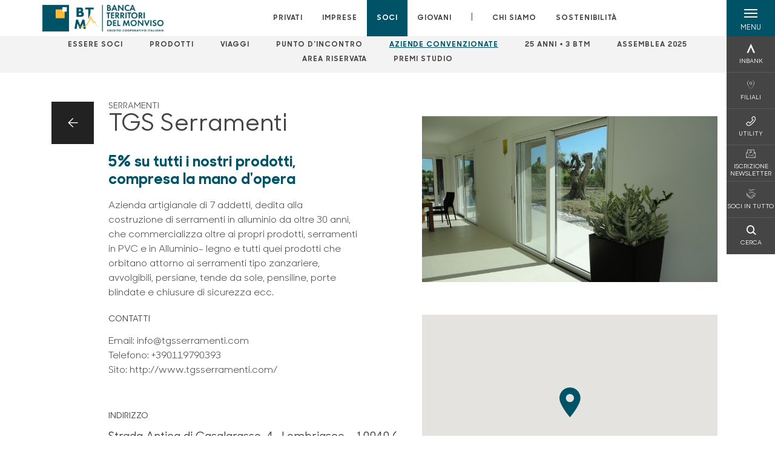

--- FILE ---
content_type: text/html; charset=utf-8
request_url: https://www.bancabtm.it/soci/aziende-convenzionate/tgs-serramenti/
body_size: 14757
content:



    <!doctype html>
    <html class="no-js" lang="it" xml:lang="it" xmlns="http://www.w3.org/1999/xhtml">
    <head>


        
    <script type="application/ld+json">
        {
        "@context": "http://schema.org",
        "@type": "LocalBusiness",
        "name": "TGS Serramenti",

        "description": "TGS Serramenti - BTM - Banca Territori Del Monviso",
"logo": "https://www.bancabtm.it/media/6138/positivo-esteso-3x.png",
                "location": {
                "@type": "Place",
                "address": {
                "@type": "PostalAddress",
                "addressLocality": "Lombriasco",
                "addressRegion": "TO",
                "postalCode": "10040",
                "streetAddress": "Strada Antica di Casalgrasso, 4"
                },
                "name": "TGS Serramenti"
                },

                        "geo": {
                        "@type": "GeoCoordinates",
                        "latitude": "44,83831",
                        "longitude": "7,630869999999959"
                        },
                            "vatID": "02529020220",
            "url": "/soci/aziende-convenzionate/tgs-serramenti/"
            }
        </script>
    
        <script>window.dataLayer = window.dataLayer || [];</script>
            <!-- Google Tag Manager -->
            <script>
                (function (w, d, s, l, i) {
                    w[l] = w[l] || []; w[l].push({
                        'gtm.start':
                            new Date().getTime(), event: 'gtm.js'
                    }); var f = d.getElementsByTagName(s)[0],
                        j = d.createElement(s), dl = l != 'dataLayer' ? '&l=' + l : ''; j.async = true; j.src =
                            'https://www.googletagmanager.com/gtm.js?id=' + i + dl; f.parentNode.insertBefore(j, f);
                })(window, document, 'script', 'dataLayer', 'GTM-N53BV2B');
            </script>
            <!-- End Google Tag Manager -->

        

        <title>TGS Serramenti - BTM - Banca Territori Del Monviso</title>
        <meta charset="utf-8">
        <meta http-equiv="X-UA-Compatible" content="IE=edge">
        <meta name="viewport" content="width=device-width,initial-scale=1">
                <meta name="google-site-verification" content="33hY6R-B6nowjpLaeu7WhU1jxBK6fGkmJDpY9_kysSY" />

        <style>

    @font-face {
        font-family: 'Sharp Sans No1';
        src: url('/Assets/dist/fonts/SharpSansNoOne-Bold.eot');
        src: url('/Assets/dist/fonts/SharpSansNoOne-Bold.eot?#iefix') format('embedded-opentype'), url('/Assets/dist/fonts/SharpSansNoOne-Bold.woff2') format('woff2'), url('/Assets/dist/fonts/SharpSansNoOne-Bold.woff') format('woff'), url('/Assets/dist/fonts/SharpSansNoOne-Bold.ttf') format('truetype'), url('/Assets/dist/fonts/SharpSansNoOne-Bold.svg#SharpSansNoOne-Bold') format('svg');
        font-weight: bold;
        font-style: normal;
        font-display: swap;
    }

    @font-face {
        font-family: 'Sharp Sans No1';
        src: url('/Assets/dist/fonts/SharpSansNoOne-SemiBold.eot');
        src: url('/Assets/dist/fonts/SharpSansNoOne-SemiBold.eot?#iefix') format('embedded-opentype'), url('/Assets/dist/fonts/SharpSansNoOne-SemiBold.woff2') format('woff2'), url('/Assets/dist/fonts/SharpSansNoOne-SemiBold.woff') format('woff'), url('/Assets/dist/fonts/SharpSansNoOne-SemiBold.ttf') format('truetype'), url('/Assets/dist/fonts/SharpSansNoOne-SemiBold.svg#SharpSansNoOne-SemiBold') format('svg');
        font-weight: 600;
        font-style: normal;
        font-display: swap;
    }

    @font-face {
        font-family: 'Sharp Sans No1';
        src: url('/Assets/dist/fonts/SharpSansNoOne-Medium.eot');
        src: url('/Assets/dist/fonts/SharpSansNoOne-Medium.eot?#iefix') format('embedded-opentype'), url('/Assets/dist/fonts/SharpSansNoOne-Medium.woff2') format('woff2'), url('/Assets/dist/fonts/SharpSansNoOne-Medium.woff') format('woff'), url('/Assets/dist/fonts/SharpSansNoOne-Medium.ttf') format('truetype'), url('/Assets/dist/fonts/SharpSansNoOne-Medium.svg#SharpSansNoOne-Medium') format('svg');
        font-weight: 500;
        font-style: normal;
        font-display: swap;
    }

    @font-face {
        font-family: 'Sharp Sans No1';
        src: url('/Assets/dist/fonts/SharpSansNoOne-UltraThin.eot');
        src: url('/Assets/dist/fonts/SharpSansNoOne-UltraThin.eot?#iefix') format('embedded-opentype'), url('/Assets/dist/fonts/SharpSansNoOne-UltraThin.woff2') format('woff2'), url('/Assets/dist/fonts/SharpSansNoOne-UltraThin.woff') format('woff'), url('/Assets/dist/fonts/SharpSansNoOne-UltraThin.ttf') format('truetype'), url('/Assets/dist/fonts/SharpSansNoOne-UltraThin.svg#SharpSansNoOne-UltraThin') format('svg');
        font-weight: 100;
        font-style: normal;
        font-display: swap;
    }

    @font-face {
        font-family: 'Sharp Sans No1';
        src: url('/Assets/dist/fonts/SharpSansNoOne-Light.eot');
        src: url('/Assets/dist/fonts/SharpSansNoOne-Light.eot?#iefix') format('embedded-opentype'), url('/Assets/dist/fonts/SharpSansNoOne-Light.woff2') format('woff2'), url('/Assets/dist/fonts/SharpSansNoOne-Light.woff') format('woff'), url('/Assets/dist/fonts/SharpSansNoOne-Light.ttf') format('truetype'), url('/Assets/dist/fonts/SharpSansNoOne-Light.svg#SharpSansNoOne-Light') format('svg');
        font-weight: 300;
        font-style: normal;
        font-display: swap;
    }

    @font-face {
        font-family: 'Sharp Sans No1';
        src: url('/Assets/dist/fonts/SharpSansNoOne-Regular.eot');
        src: url('/Assets/dist/fonts/SharpSansNoOne-Regular.eot?#iefix') format('embedded-opentype'), url('/Assets/dist/fonts/SharpSansNoOne-Regular.woff2') format('woff2'), url('/Assets/dist/fonts/SharpSansNoOne-Regular.woff') format('woff'), url('/Assets/dist/fonts/SharpSansNoOne-Regular.ttf') format('truetype'), url('/Assets/dist/fonts/SharpSansNoOne-Regular.svg#SharpSansNoOne-Regular') format('svg');
        font-weight: normal;
        font-style: normal;
        font-display: swap;
    }
</style>

        


        

            
    <link rel="shortcut icon" type="image/x-icon" href="https://www.bancabtm.it/media/7928/monviso-48x48.png?v=3">

        <!-- styles -->


        <link rel="stylesheet" href="/Assets/dist/css/style.min.css?v=2025nov10_1450">



            <link rel="stylesheet" type="text/css" href="/css/14/BankColorStyleCss" />
        


        
        <!-- scripts -->
        <script src="/Assets/dist/js/vendor/jquery.min.js"></script>

        <script type="text/javascript">
            if (/MSIE \d|Trident.*rv:/.test(navigator.userAgent)) {
                var s = document.createElement("script");
                s.type = "text/javascript";
                s.src = "/Assets/dist/js/animate-style-fix.min.js";
                $("head").append(s);

                //custom polyfills for IE
                var polyfillScript = document.createElement("script");
                polyfillScript.type = "text/javascript";
                polyfillScript.src = "/Assets/dist/js/custom-polyfills.min.js";
                $("head").append(polyfillScript);
            }
            else {
                            var s = document.createElement("script");
                s.type = "text/javascript";
                s.src = "/Assets/dist/js/animate.min.js";
                $("head").append(s);
            }
        </script>

        <script src="/Scripts/moment.min.js"></script>
        <script src="/Scripts/moment-with-locales.min.js"></script>
        <script async src="/Assets/dist/js/vendor/date-time-picker.js"></script>
        <script async src="/Assets/dist/js/vendor/pignose.calendar.min.js"></script>
        <script async src="/Assets/dist/js/vendor/chart.min.js"></script>



        <!-- script for Accordion, refresh sidemenu area after open -->
        <script>
            'use strict';

            function setAccordionCollapseEvents(accordionId) {
                $(document).ready(function () {
                    $(accordionId).on('shown.bs.collapse',
                        function () {
                            // refresh sidemenu duration
                            refreshSidemenuDuration();
                        });
                    $(accordionId).on('hidden.bs.collapse',
                        function () {
                            // refresh sidemenu duration
                            refreshSidemenuDuration();
                        });
                });
            }
        </script>

        <script src="https://player.vimeo.com/api/player.js"></script>
        <script src="https://www.youtube.com/iframe_api"></script>


        <style>
            .rte a {
                text-decoration: underline;
            }
        </style>        
    </head>

    <body class="content-45945 template-affiliated-shop-page home-soci page-tgs-serramenti has-user-area" data-file-version="2025nov10_1450">

        <!-- header -->
            





<header class="no-print">

    <a href="#content" id="skipper" class="sr-only sr-only-focusable">Salta al contenuto principale</a>

    <nav class="nav__main-menu d-flex justify-content-between" aria-label="Menu Principale">
        <div class="position-relative">
            <a class="logo-link d-flex h-100 align-items-center " href="/" aria-label="Home BTM - Banca Territori Del Monviso">
                <img height="35" class="logo px-2 py-lg-2 px-lg-0 img-fluid" src="/media/6138/positivo-esteso-3x.png" alt="Logo BTM - Banca Territori Del Monviso" />
            </a>
        </div>
        <div class="d-flex justify-content-center w-100 position-relative">
            <ul class="mb-0 p-0 position-relative h-100 d-none d-lg-flex text-center" tabindex="0" role="menu">
                            <li class="d-flex align-items-center h-100 position-relative nav__main-menu-link " role="none">
                                <a role="menuitem" href="/privati/" class="nav-size stretched-link mx-lg-2 mx-xl-3" aria-label="Apre la pagina PRIVATI">PRIVATI</a>
                            </li>
                            <li class="d-flex align-items-center h-100 position-relative nav__main-menu-link " role="none">
                                <a role="menuitem" href="/imprese/" class="nav-size stretched-link mx-lg-2 mx-xl-3" aria-label="Apre la pagina IMPRESE">IMPRESE</a>
                            </li>
                            <li class="d-flex align-items-center h-100 position-relative nav__main-menu-link nav__main-menu-link--active" role="none">
                                <a role="menuitem" href="/soci/" class="nav-size stretched-link mx-lg-2 mx-xl-3" aria-label="Apre la pagina SOCI">SOCI</a>
                            </li>
                            <li class="d-flex align-items-center h-100 position-relative nav__main-menu-link " role="none">
                                <a role="menuitem" href="/giovani/" class="nav-size stretched-link mx-lg-2 mx-xl-3" aria-label="Apre la pagina GIOVANI">GIOVANI</a>
                            </li>

                <li class="d-flex d-flex align-items-center h-100 position-relative" aria-hidden="true"><p class="h5 mb-0 mx-lg-2 mx-xl-3" aria-hidden="true" style="top: -2px; position: relative;">|</p></li>

                    <li role="none" class="d-flex align-items-center h-100 position-relative nav__main-menu-link ">
                        <a role="menuitem" href="/chi-siamo/" class="nav-size stretched-link mx-lg-2 mx-xl-3">CHI SIAMO</a>
                    </li>
                <li class="d-flex d-flex align-items-center h-100 position-relative nav__main-menu-link "><a href="/sostenibilita/"  class="nav-size stretched-link mx-lg-2 mx-xl-3 ">SOSTENIBILITÀ</a></li>

            </ul>
        </div>
        <div id="hamburger" class="hamburger hamburger--dx" aria-expanded="false" aria-label="Apri menu" role="button">
            <div class="hamburger-content">
                <div class="hamburger-line">
                    <span></span>
                    <span></span>
                    <span></span>
                    <span></span>
                </div>
                <span class="h6 position-absolute etichetta-menu" aria-hidden="true">MENU</span>
                <span class="h6 position-absolute etichetta-chiudi" aria-hidden="true">CHIUDI</span>
            </div>
        </div>
        <nav class="right-menu hamburger--dx right-menu--dark utility-menu" aria-label="Menu destra" tabindex="0">
            <span class="sr-only">menu destra verticale</span>
                    <div class="utility-menu__box box d-flex justify-content-center align-items-center
                          
                          ">

                        <a href="https://www.inbank.it/go/cms/08833.htm"
                             target=_blank
                            >

                            <div class="utility-menu__icon d-flex align-items-center justify-content-center flex-column w-100 h-100">
                                <p class="icon-Inbank mb-2"></p>
                                <span class="h6 text-center">INBANK</span>
                            </div>
                            <div class="utility-menu__label d-flex justify-content-end">
                                <div class="utility-menu__text d-flex justify-content-end">
                                    <span aria-hidden="true" class="h6 ">INBANK</span>
                                </div>
                            </div>
                        </a>
                    </div>
                    <div class="utility-menu__box box d-flex justify-content-center align-items-center
                          
                          ">

                        <a href="/filiali/"
                            
                            >

                            <div class="utility-menu__icon d-flex align-items-center justify-content-center flex-column w-100 h-100">
                                <p class="icon-marker mb-2"></p>
                                <span class="h6 text-center">FILIALI</span>
                            </div>
                            <div class="utility-menu__label d-flex justify-content-end">
                                <div class="utility-menu__text d-flex justify-content-end">
                                    <span aria-hidden="true" class="h6 ">FILIALI</span>
                                </div>
                            </div>
                        </a>
                    </div>
                    <div class="utility-menu__box box d-flex justify-content-center align-items-center
                          
                          ">

                        <a href="/utility/"
                            
                            >

                            <div class="utility-menu__icon d-flex align-items-center justify-content-center flex-column w-100 h-100">
                                <p class="icon-Utility mb-2"></p>
                                <span class="h6 text-center">UTILITY</span>
                            </div>
                            <div class="utility-menu__label d-flex justify-content-end">
                                <div class="utility-menu__text d-flex justify-content-end">
                                    <span aria-hidden="true" class="h6 ">UTILITY</span>
                                </div>
                            </div>
                        </a>
                    </div>
                    <div class="utility-menu__box box d-flex justify-content-center align-items-center
                          
                          ">

                        <a href="https://h5g1g.mailupclient.com/frontend/forms/Subscription.aspx?idList=20&amp;idForm=135&amp;guid=12ce6b12-d206-44dd-867b-b9f1b91ef72d"
                            
                            >

                            <div class="utility-menu__icon d-flex align-items-center justify-content-center flex-column w-100 h-100">
                                <p class="icon-email mb-2"></p>
                                <span class="h6 text-center">ISCRIZIONE NEWSLETTER</span>
                            </div>
                            <div class="utility-menu__label d-flex justify-content-end">
                                <div class="utility-menu__text d-flex justify-content-end">
                                    <span aria-hidden="true" class="h6 ">ISCRIZIONE NEWSLETTER</span>
                                </div>
                            </div>
                        </a>
                    </div>
                    <div class="utility-menu__box box d-flex justify-content-center align-items-center
                          
                          ">

                        <a href="https://www.bancabtm.it/soci/aziende-convenzionate/"
                             target=_blank
                            >

                            <div class="utility-menu__icon d-flex align-items-center justify-content-center flex-column w-100 h-100">
                                <p class="icon-soci mb-2"></p>
                                <span class="h6 text-center">SOCI IN TUTTO</span>
                            </div>
                            <div class="utility-menu__label d-flex justify-content-end">
                                <div class="utility-menu__text d-flex justify-content-end">
                                    <span aria-hidden="true" class="h6 ">SOCI IN TUTTO</span>
                                </div>
                            </div>
                        </a>
                    </div>
                    <div class="utility-menu__box box d-flex justify-content-center align-items-center
                          
                          ">

                        <a href="/ricerca/"
                            
                             id=Cerca>

                            <div class="utility-menu__icon d-flex align-items-center justify-content-center flex-column w-100 h-100">
                                <p class="icon-Cerca mb-2"></p>
                                <span class="h6 text-center">CERCA</span>
                            </div>
                            <div class="utility-menu__label d-flex justify-content-end">
                                <div class="utility-menu__text d-flex justify-content-end">
                                    <span aria-hidden="true" class="h6 ">CERCA</span>
                                </div>
                            </div>
                        </a>
                    </div>

        </nav>
    </nav>
    <nav class="top-menu d-none d-lg-flex justify-content-center align-items-center" aria-label="Menu secondario">
        <div class="container-fluid h-100 d-none d-lg-block">
            <div class="row h-100 align-items-center">
                <div class="col-12">
                        <ul class="p-0 m-0 cl-effect-5" role="menu" aria-label="menu secondario">
                                        <li class="d-inline-block" role="none">
                                            <a class="flip-text nav-size mx-lg-2 mx-xl-3 " role="menuitem" aria-label="Apre la pagina ESSERE SOCI" href="/soci/essere-soci/">
                                                <span class="front">ESSERE SOCI</span>
                                                <span aria-hidden="true" class="hover">ESSERE SOCI</span>
                                            </a>
                                        </li>
                                        <li class="d-inline-block" role="none">
                                            <a class="flip-text nav-size mx-lg-2 mx-xl-3 " role="menuitem" aria-label="Apre la pagina PRODOTTI" href="/soci/prodotti/">
                                                <span class="front">PRODOTTI</span>
                                                <span aria-hidden="true" class="hover">PRODOTTI</span>
                                            </a>
                                        </li>
                                        <li class="d-inline-block" role="none">
                                            <a class="flip-text nav-size mx-lg-2 mx-xl-3 " role="menuitem" aria-label="Apre la pagina VIAGGI" href="/soci/viaggi/">
                                                <span class="front">VIAGGI</span>
                                                <span aria-hidden="true" class="hover">VIAGGI</span>
                                            </a>
                                        </li>
                                        <li class="d-inline-block" role="none">
                                            <a class="flip-text nav-size mx-lg-2 mx-xl-3 " role="menuitem" aria-label="Apre la pagina PUNTO D&#x27;INCONTRO" href="/soci/punto-dincontro/">
                                                <span class="front">PUNTO D&#x27;INCONTRO</span>
                                                <span aria-hidden="true" class="hover">PUNTO D&#x27;INCONTRO</span>
                                            </a>
                                        </li>
                                        <li class="d-inline-block" role="none">
                                            <a class="flip-text nav-size mx-lg-2 mx-xl-3 text-menu-active" role="menuitem" aria-label="Apre la pagina AZIENDE CONVENZIONATE" href="/soci/aziende-convenzionate/">
                                                <span class="front">AZIENDE CONVENZIONATE</span>
                                                <span aria-hidden="true" class="hover">AZIENDE CONVENZIONATE</span>
                                            </a>
                                        </li>
                                        <li class="d-inline-block" role="none">
                                            <a class="flip-text nav-size mx-lg-2 mx-xl-3 " role="menuitem" aria-label="Apre la pagina 25 ANNI &#x2B; 3 BTM" href="/soci/25-anni-plus-3-btm/">
                                                <span class="front">25 ANNI &#x2B; 3 BTM</span>
                                                <span aria-hidden="true" class="hover">25 ANNI &#x2B; 3 BTM</span>
                                            </a>
                                        </li>
                                        <li class="d-inline-block" role="none">
                                            <a class="flip-text nav-size mx-lg-2 mx-xl-3 " role="menuitem" aria-label="Apre la pagina ASSEMBLEA 2025" href="/soci/assemblea-2025/">
                                                <span class="front">ASSEMBLEA 2025</span>
                                                <span aria-hidden="true" class="hover">ASSEMBLEA 2025</span>
                                            </a>
                                        </li>
                                        <li class="d-inline-block" role="none">
                                            <a class="flip-text nav-size mx-lg-2 mx-xl-3 " role="menuitem" aria-label="Apre la pagina AREA RISERVATA" href="/soci/area-riservata/">
                                                <span class="front">AREA RISERVATA</span>
                                                <span aria-hidden="true" class="hover">AREA RISERVATA</span>
                                            </a>
                                        </li>
                                        <li class="d-inline-block" role="none">
                                            <a class="flip-text nav-size mx-lg-2 mx-xl-3 " role="menuitem" aria-label="Apre la pagina PREMI STUDIO"  href="/giovani/premi-studio/">
                                                <span class="front">PREMI STUDIO</span>
                                                <span aria-hidden="true" class="hover">PREMI STUDIO</span>
                                            </a>
                                        </li>
                        </ul>
                </div>
            </div>
        </div>
    </nav>

    <div id="layer" class="layer-menu">
        <!-- layer mobile -->
        <div class="layer-menu-mobile d-block d-lg-none p-0 h-100">
            <div class="d-flex flex-column justify-content-between h-100">
                <div class="position-relative">
                    <div class="container-fluid utility-menu utility-menu-slider p-0 m-0 w-100">
                        <ul class="d-inline-flex list-unstyled m-0">
                                    <li>
                                        <a href="https://www.inbank.it/go/cms/08833.htm" class="box d-flex justify-content-center align-items-center " target=_blank>
                                            <div class="text-center">
                                                <p class="icon-Inbank mb-2"></p>
                                                <span class="h6">INBANK</span>
                                            </div>
                                        </a>
                                    </li>
                                    <li>
                                        <a href="/filiali/" class="box d-flex justify-content-center align-items-center " >
                                            <div class="text-center">
                                                <p class="icon-marker mb-2"></p>
                                                <span class="h6">FILIALI</span>
                                            </div>
                                        </a>
                                    </li>
                                    <li>
                                        <a href="/utility/" class="box d-flex justify-content-center align-items-center " >
                                            <div class="text-center">
                                                <p class="icon-Utility mb-2"></p>
                                                <span class="h6">UTILITY</span>
                                            </div>
                                        </a>
                                    </li>
                                    <li>
                                        <a href="https://h5g1g.mailupclient.com/frontend/forms/Subscription.aspx?idList=20&amp;idForm=135&amp;guid=12ce6b12-d206-44dd-867b-b9f1b91ef72d" class="box d-flex justify-content-center align-items-center " >
                                            <div class="text-center">
                                                <p class="icon-email mb-2"></p>
                                                <span class="h6">ISCRIZIONE NEWSLETTER</span>
                                            </div>
                                        </a>
                                    </li>
                                    <li>
                                        <a href="https://www.bancabtm.it/soci/aziende-convenzionate/" class="box d-flex justify-content-center align-items-center " target=_blank>
                                            <div class="text-center">
                                                <p class="icon-soci mb-2"></p>
                                                <span class="h6">SOCI IN TUTTO</span>
                                            </div>
                                        </a>
                                    </li>
                                    <li>
                                        <a href="/ricerca/" class="box d-flex justify-content-center align-items-center " >
                                            <div class="text-center">
                                                <p class="icon-Cerca mb-2"></p>
                                                <span class="h6">CERCA</span>
                                            </div>
                                        </a>
                                    </li>
                        </ul>
                    </div>
                    <div class="position-relative">
                        <div class="layer-menu-mobile-content">
                            <div class="accordion-sezioni" id="accordion-sezioni">
                                        <div class="accordion-sezioni-header" id="accordion-sezioni-heading-39335">
                                            <p class="h4">
                                                <button  data-toggle="collapse" data-target="#accordion-sezioni-collapse-39335" aria-expanded="true"
                                                        aria-controls="accordion-sezioni-collapse-39335">

                                                    Privati
                                                    <span class="icon-ctrl-right accordion-sezioni-header__icon"></span>

                                                </button>
                                            </p>
                                        </div>
                                        <div id="accordion-sezioni-collapse-39335" class="collapse col-12" role="region"
                                            aria-labelledby="accordion-sezioni-heading-39335"
                                            data-parent="#accordion-sezioni">
                                            <div class="accordion-sezioni-body">
                                                <ul class="m-0">
                                                    <!-- link home -->
                                                    <li><a class="h4" href="/privati/">Privati</a></li>

                                                            <li>
                                                                    <a href="/privati/conti-e-depositi/" class="h4">Conti</a>
                                                            </li>
                                                            <li>
                                                                    <a href="/privati/carte/" class="h4">Carte</a>
                                                            </li>
                                                            <li>
                                                                    <a href="/privati/finanziamenti/" class="h4">Finanziamenti</a>
                                                            </li>
                                                            <li>
                                                                    <a href="/privati/investimenti/" class="h4">Investimenti</a>
                                                            </li>
                                                            <li>
                                                                    <a href="/privati/previdenza/" class="h4">Previdenza</a>
                                                            </li>
                                                            <li>
                                                                    <a href="/privati/assicurazioni/" class="h4">Assicurazioni</a>
                                                            </li>
                                                            <li>
                                                                    <a href="/privati/inbank/" class="h4">Inbank</a>
                                                            </li>
                                                            <li>
                                                                    <a href="/privati/servizi/" class="h4">Servizi</a>
                                                            </li>
                                                </ul>
                                            </div>
                                        </div>
                                        <div class="accordion-sezioni-header" id="accordion-sezioni-heading-39412">
                                            <p class="h4">
                                                <button  data-toggle="collapse" data-target="#accordion-sezioni-collapse-39412" aria-expanded="true"
                                                        aria-controls="accordion-sezioni-collapse-39412">

                                                    Imprese
                                                    <span class="icon-ctrl-right accordion-sezioni-header__icon"></span>

                                                </button>
                                            </p>
                                        </div>
                                        <div id="accordion-sezioni-collapse-39412" class="collapse col-12" role="region"
                                            aria-labelledby="accordion-sezioni-heading-39412"
                                            data-parent="#accordion-sezioni">
                                            <div class="accordion-sezioni-body">
                                                <ul class="m-0">
                                                    <!-- link home -->
                                                    <li><a class="h4" href="/imprese/">Imprese</a></li>

                                                            <li>
                                                                    <a href="/imprese/servizi/" class="h4">Servizi</a>
                                                            </li>
                                                            <li>
                                                                    <a href="/imprese/conti-e-carte/" class="h4">Conti e carte</a>
                                                            </li>
                                                            <li>
                                                                    <a href="/imprese/pos/" class="h4">POS</a>
                                                            </li>
                                                            <li>
                                                                    <a href="/imprese/finanziamenti/" class="h4">Finanziamenti</a>
                                                            </li>
                                                            <li>
                                                                    <a href="/imprese/estero/" class="h4">Estero</a>
                                                            </li>
                                                            <li>
                                                                    <a href="/imprese/investimenti/" class="h4">Investimenti</a>
                                                            </li>
                                                            <li>
                                                                    <a href="/imprese/assicurazioni/" class="h4">Assicurazioni</a>
                                                            </li>
                                                            <li>
                                                                        <a href="https://www.inbank.it/go/cms/08833.htm" target=_blank class="h4">INBANK</a>
                                                            </li>
                                                            <li>
                                                                    <a href="/imprese/pnrr/" class="h4">PNRR</a>
                                                            </li>
                                                            <li>
                                                                    <a href="/imprese/agribusiness/" class="h4">Agribusiness</a>
                                                            </li>
                                                </ul>
                                            </div>
                                        </div>
                                        <div class="accordion-sezioni-header" id="accordion-sezioni-heading-39451">
                                            <p class="h4">
                                                <button  data-toggle="collapse" data-target="#accordion-sezioni-collapse-39451" aria-expanded="true"
                                                        aria-controls="accordion-sezioni-collapse-39451">

                                                    Soci
                                                    <span class="icon-ctrl-right accordion-sezioni-header__icon"></span>

                                                </button>
                                            </p>
                                        </div>
                                        <div id="accordion-sezioni-collapse-39451" class="collapse col-12" role="region"
                                            aria-labelledby="accordion-sezioni-heading-39451"
                                            data-parent="#accordion-sezioni">
                                            <div class="accordion-sezioni-body">
                                                <ul class="m-0">
                                                    <!-- link home -->
                                                    <li><a class="h4" href="/soci/">Soci</a></li>

                                                            <li>
                                                                    <a href="/soci/essere-soci/" class="h4">Essere Soci</a>
                                                            </li>
                                                            <li>
                                                                    <a href="/soci/prodotti/" class="h4">Prodotti</a>
                                                            </li>
                                                            <li>
                                                                    <a href="/soci/viaggi/" class="h4">Viaggi</a>
                                                            </li>
                                                            <li>
                                                                    <a href="/soci/punto-dincontro/" class="h4">Punto d&#x27;Incontro</a>
                                                            </li>
                                                            <li>
                                                                    <a href="/soci/aziende-convenzionate/" class="h4">Aziende convenzionate</a>
                                                            </li>
                                                            <li>
                                                                    <a href="/soci/25-anni-plus-3-btm/" class="h4">25 ANNI &#x2B; 3 BTM</a>
                                                            </li>
                                                            <li>
                                                                    <a href="/soci/assemblea-2025/" class="h4">Assemblea 2025</a>
                                                            </li>
                                                            <li>
                                                                    <a href="/soci/area-riservata/" class="h4">Area Riservata</a>
                                                            </li>
                                                            <li>
                                                                        <a href="/giovani/premi-studio/"  class="h4">Premi Studio</a>
                                                            </li>
                                                </ul>
                                            </div>
                                        </div>
                                        <div class="accordion-sezioni-header" id="accordion-sezioni-heading-388770">
                                            <p class="h4">
                                                <button  data-toggle="collapse" data-target="#accordion-sezioni-collapse-388770" aria-expanded="true"
                                                        aria-controls="accordion-sezioni-collapse-388770">

                                                    Giovani
                                                    <span class="icon-ctrl-right accordion-sezioni-header__icon"></span>

                                                </button>
                                            </p>
                                        </div>
                                        <div id="accordion-sezioni-collapse-388770" class="collapse col-12" role="region"
                                            aria-labelledby="accordion-sezioni-heading-388770"
                                            data-parent="#accordion-sezioni">
                                            <div class="accordion-sezioni-body">
                                                <ul class="m-0">
                                                    <!-- link home -->
                                                    <li><a class="h4" href="/giovani/">Giovani</a></li>

                                                            <li>
                                                                    <a href="/giovani/conti/" class="h4">Conti</a>
                                                            </li>
                                                            <li>
                                                                    <a href="/giovani/carte/" class="h4">Carte</a>
                                                            </li>
                                                            <li>
                                                                    <a href="/giovani/finanziamenti/" class="h4">Finanziamenti</a>
                                                            </li>
                                                            <li>
                                                                    <a href="/giovani/investimenti/" class="h4">Investimenti</a>
                                                            </li>
                                                            <li>
                                                                    <a href="/giovani/assicurazioni/" class="h4">Assicurazioni</a>
                                                            </li>
                                                            <li>
                                                                    <a href="/giovani/educazione-finanziaria/" class="h4">Educazione Finanziaria</a>
                                                            </li>
                                                            <li>
                                                                    <a href="/giovani/premi-studio/" class="h4">Premi Studio</a>
                                                            </li>
                                                            <li>
                                                                    <a href="/giovani/next-young/" class="h4">NEXT  YOUNG</a>
                                                            </li>
                                                            <li>
                                                                    <a href="/giovani/workshop-next/" class="h4">WORKSHOP NEXT</a>
                                                            </li>
                                                </ul>
                                            </div>
                                        </div>
                                
                            </div>
                            <div class="accordion-sezioni" id="accordion-chi-siamo">
                                    <div class="accordion-sezioni-header" id="accordion-sezioni-heading-39458">
                                        <p class="h4">
                                            <button data-toggle="collapse" data-target="#accordion-sezioni-collapse-39458" aria-expanded="true"
                                                    aria-controls="accordion-sezioni-collapse-39458">

                                                Chi siamo
                                                <span class="icon-ctrl-right accordion-sezioni-header__icon"></span>

                                            </button>
                                        </p>

                                    </div>
                                    <div id="accordion-sezioni-collapse-39458" class="collapse col-12" role="region"
                                        aria-labelledby="accordion-sezioni-heading-39458"
                                        data-parent="#accordion-chi-siamo">
                                        <div class="accordion-sezioni-body">
                                            <ul class="m-0">
                                                <!-- link home -->
                                                <li><a class="h4" href="/chi-siamo/">Chi siamo</a></li>
                                                        <li>
                                                                <a href="/chi-siamo/storia/" class="h4">Storia</a>
                                                        </li>
                                                        <li>
                                                                <a href="/chi-siamo/gruppo/" class="h4">Gruppo</a>
                                                        </li>
                                                        <li>
                                                                <a href="/chi-siamo/documenti-societari/" class="h4">Documenti societari</a>
                                                        </li>
                                                        <li>
                                                                <a href="/chi-siamo/organi-sociali-e-direzione/" class="h4">Organi sociali e Direzione</a>
                                                        </li>
                                                        <li>
                                                                <a href="/chi-siamo/territorio/" class="h4">Territorio</a>
                                                        </li>
                                                        <li>
                                                                <a href="/chi-siamo/news-ed-eventi/" class="h4">News ed eventi</a>
                                                        </li>
                                                        <li>
                                                                <a href="/chi-siamo/codice-etico/" class="h4">Codice Etico</a>
                                                        </li>

                                            </ul>
                                        </div>
                                    </div>
                                <div class="menu-informativo"><a class="h4" href="/sostenibilita/" >Sostenibilità</a></div>
                            </div>
                            <div class="menu-informativo">
                                                <a class="h4" href="/news/">News</a>
                                                <a class="h4" href="/contatti/">Contatti</a>
                                                <a class="h4" href="/lavora-con-noi/">Lavora con noi</a>
                            </div>
                        </div>
                        <div class="submenu-layer">
                        </div>
                    </div>
                </div>

                <div class="container informazioni-banca">

                    <div class="row my-4">
                        <div class="col-12">
                                <p class="nome-banca h4 h-bold text-primary-2 mb-2">BTM - Banca Territori Del Monviso</p>
                                    <p class="text-dark mb-2">
                                        Via Chieri 31 <br />
                                        10022,  Carmagnola,  TO,  Italia
                                    </p>
                                    <p class="text-dark d-block mb-2">
                                        Telefono:&nbsp;
01197300                                    </p>
                                    <p class="text-dark mb-2">
                                        E-mail:&nbsp;
<a class="no-underline" href="mailto:marketing@bancabtm.it" title="e-mail">marketing@bancabtm.it</a>                                    </p>
                                    <ul class="list-unstyled m-0 pt-1">
                                                <li class="d-inline-block">
                                                    <a href="https://www.facebook.com/bancabtm" target="_blank"
                                                       class="text-primary-2 mr-3 text-center" aria-label="pagina facebook">
                                                        <span class="icon-facebook social-icon"></span>
                                                    </a>
                                                </li>
                                                <li class="d-inline-block">
                                                    <a href="https://www.youtube.com/channel/UCVMY3Eb0j2vb6ak5nmNpTyA?view_as=subscriber?view_as=subscriber" target="_blank"
                                                       class="text-primary-2 mr-3 text-center" aria-label="canale youtube">
                                                        <span class="icon-Youtube social-icon"></span>
                                                    </a>
                                                </li>
                                                <li class="d-inline-block">
                                                    <a href="https://www.instagram.com/banca_btm/?hl=it" target="_blank"
                                                       class="text-primary-2 mr-3 text-center" aria-label="pagina instagram">
                                                        <span class="icon-instagram social-icon"></span>
                                                    </a>
                                                </li>
                                                <li class="d-inline-block">
                                                    <a href="https://www.linkedin.com/company/bancabtm22" target="_blank"
                                                       class="text-primary-2 mr-3 text-center" aria-label="profilo linkedin">
                                                        <span class="icon-linkedin social-icon"></span>
                                                    </a>
                                                </li>
                                    </ul>
                        </div>
                    </div>
                </div>
            </div>
        </div>

        <!-- layer desktop -->
        <div class="container-fluid d-none d-lg-block layer-menu-desktop h-100 m-0 p-0">
            <div class="row row-cols-4 h-100">
                <div class="col col--padding d-flex flex-column justify-content-between" style="background-color: white;">
                    <ul class="layer-menu-desktop__menu p-0 m-0 nav flex-column nav-pills" id="v-pills-tab" role="menu">
                                <li role="none">
                                    <a class="h2 nav-tab-link " id="v-pills-39335-tab" role="menuitem" aria-label="Apre la pagina Privati" data-toggle="pill" href="#v-pills-39335" aria-controls="v-pills-39335">Privati</a>
                                </li>
                                <li role="none">
                                    <a class="h2 nav-tab-link " id="v-pills-39412-tab" role="menuitem" aria-label="Apre la pagina Imprese" data-toggle="pill" href="#v-pills-39412" aria-controls="v-pills-39412">Imprese</a>
                                </li>
                                <li role="none">
                                    <a class="h2 nav-tab-link active" id="v-pills-39451-tab" role="menuitem" aria-label="Apre la pagina Soci" data-toggle="pill" href="#v-pills-39451" aria-controls="v-pills-39451">Soci</a>
                                </li>
                                <li role="none">
                                    <a class="h2 nav-tab-link " id="v-pills-388770-tab" role="menuitem" aria-label="Apre la pagina Giovani" data-toggle="pill" href="#v-pills-388770" aria-controls="v-pills-388770">Giovani</a>
                                </li>
                        

                        <!-- about us menu-->
                            <li class="hamburger-menu-divider bg-dark"></li>
                            <li class="layer-menu-desktop__header m-0" role="none">
                                <a class="h2 nav-tab-link "
                                   id="v-pills-39458-tab"
                                   data-toggle="pill"
                                   href="#v-pills-39458"
                                   role="menuitem"
                                   aria-label="Apre la pagina Chi siamo"
                                   aria-controls="v-pills-39458">Chi siamo</a>
                            </li>
                        <li role="menu"><a href="#v-pills-51087610-b051-49d0-ab43-7273690bed23" class="h2 nav-tab-link fake-link" id="v-pills-51087610-b051-49d0-ab43-7273690bed23-tab" data-toggle="pill" role="menuitem" aria-controls="v-pills-51087610-b051-49d0-ab43-7273690bed23-tab" data-page-url="/sostenibilita/" >Sostenibilità</a></li>
                        <!-- Links under about us-->
                            <li role="none" class="hamburger-menu-divider bg-dark"></li>
                                        <li class="layer-menu-desktop__information-menu" role="none">
                                            <a href="#v-pills-39471"
                                               class="h2 nav-tab-link  fake-link"
                                               id="v-pills-39471-tab"
                                               data-toggle="pill"
                                               role="menuitem"
                                               aria-label="Apre la pagina News"
                                               aria-controls="v-pills-39471"
                                               data-page-url="/news/">News</a>
                                        </li>
                                        <li class="layer-menu-desktop__information-menu" role="none">
                                            <a href="#v-pills-39480"
                                               class="h2 nav-tab-link  fake-link"
                                               id="v-pills-39480-tab"
                                               data-toggle="pill"
                                               role="menuitem"
                                               aria-label="Apre la pagina Contatti"
                                               aria-controls="v-pills-39480"
                                               data-page-url="/contatti/">Contatti</a>
                                        </li>
                                        <li class="layer-menu-desktop__information-menu" role="none">
                                            <a href="#v-pills-39481"
                                               class="h2 nav-tab-link  fake-link"
                                               id="v-pills-39481-tab"
                                               data-toggle="pill"
                                               role="menuitem"
                                               aria-label="Apre la pagina Lavora con noi"
                                               aria-controls="v-pills-39481"
                                               data-page-url="/lavora-con-noi/">Lavora con noi</a>
                                        </li>
                    </ul>

                    <div class="row layer-menu-desktop__bank-info mt-5">
                        <div class="col">
                            <!--bank informations-->
                                <small class="text-medium text-primary-2 d-block mb-2 layer-menu-desktop__bank-info__title">BTM - Banca Territori Del Monviso</small>
                                    <small class="text-medium d-block mb-2">
                                        Via Chieri 31 <br />
                                        10022,  Carmagnola,  TO,  Italia
                                    </small>
                                    <small class="text-dark d-block pb-2">
                                        Telefono:&nbsp;
01197300                                    </small>
                                    <small class="text-dark d-block pb-2">
                                        E-mail:&nbsp;
marketing@bancabtm.it                                    </small>

                            <!-- social links-->
                                <ul class="p-0 mt-3">
                                            <li class="d-inline-block">
                                                <a href="https://www.facebook.com/bancabtm" target="_blank" class="text-primary-2 mr-3" aria-label="pagina facebook">
                                                    <span class="icon-facebook"></span>
                                                </a>
                                            </li>
                                            <li class="d-inline-block">
                                                <a href="https://www.youtube.com/channel/UCVMY3Eb0j2vb6ak5nmNpTyA?view_as=subscriber?view_as=subscriber" target="_blank" class="text-primary-2 mr-3" aria-label="canale youtube">
                                                    <span class="icon-Youtube"></span>
                                                </a>
                                            </li>
                                            <li class="d-inline-block">
                                                <a href="https://www.instagram.com/banca_btm/?hl=it" target="_blank" class="text-primary-2 mr-3" aria-label="pagina instagram">
                                                    <span class="icon-instagram"></span>
                                                </a>
                                            </li>
                                            <li class="d-inline-block">
                                                <a href="https://www.linkedin.com/company/bancabtm22" target="_blank" class="text-primary-2 mr-3" aria-label="profilo linkedin">
                                                    <span class="icon-linkedin"></span>
                                                </a>
                                            </li>
                                </ul>
                        </div>
                    </div>

                    <div class="layer-menu-desktop__logo">
                        <img class="logo img-fluid" src="/media/6138/positivo-esteso-3x.png" alt="Logo BTM - Banca Territori Del Monviso" title="Logo BTM - Banca Territori Del Monviso" aria-label="Logo BTM - Banca Territori Del Monviso" />
                    </div>

                </div>
                <div class="col-6 col--padding bg-gray-light">
                    <!-- tabs content-->
                    <div class="tab-content" id="v-pills-tabContent">
                        <!-- Links under about us-->
                                        <div class="tab-pane "
                                             id="v-pills-39471"
                                             role="tabpanel"
                                             aria-labelledby="v-pills-39471-tab">
                                            <p>&nbsp;</p>
                                        </div>
                                        <div class="tab-pane "
                                             id="v-pills-39480"
                                             role="tabpanel"
                                             aria-labelledby="v-pills-39480-tab">
                                            <p>&nbsp;</p>
                                        </div>
                                        <div class="tab-pane "
                                             id="v-pills-39481"
                                             role="tabpanel"
                                             aria-labelledby="v-pills-39481-tab">
                                            <p>&nbsp;</p>
                                        </div>

                                <div class="tab-pane "
                                     id="v-pills-39335"
                                     role="tabpanel"
                                     aria-labelledby="v-pills-39335-tab">
                                    <div class="container">
                                        <div class="row">
                                            <!-- products -->
                                            <div class="col-6 p-0">
                                                <ul class="p-0 m-0">
                                                                <li class="mb-3">
                                                                        <a class="h3 " href="/privati/conti-e-depositi/">Conti</a>
                                                                </li>
                                                                <li class="mb-3">
                                                                        <a class="h3 " href="/privati/carte/">Carte</a>
                                                                </li>
                                                                <li class="mb-3">
                                                                        <a class="h3 " href="/privati/finanziamenti/">Finanziamenti</a>
                                                                </li>
                                                                <li class="mb-3">
                                                                        <a class="h3 " href="/privati/investimenti/">Investimenti</a>
                                                                </li>
                                                                <li class="mb-3">
                                                                        <a class="h3 " href="/privati/previdenza/">Previdenza</a>
                                                                </li>
                                                                <li class="mb-3">
                                                                        <a class="h3 " href="/privati/assicurazioni/">Assicurazioni</a>
                                                                </li>
                                                                <li class="mb-3">
                                                                        <a class="h3 " href="/privati/inbank/">Inbank</a>
                                                                </li>
                                                                <li class="mb-3">
                                                                        <a class="h3 " href="/privati/servizi/">Servizi</a>
                                                                </li>
                                                </ul>
                                            </div>
                                            <!-- mondi -->
                                        </div>
                                    </div>
                                </div>
                                <div class="tab-pane "
                                     id="v-pills-39412"
                                     role="tabpanel"
                                     aria-labelledby="v-pills-39412-tab">
                                    <div class="container">
                                        <div class="row">
                                            <!-- products -->
                                            <div class="col-6 p-0">
                                                <ul class="p-0 m-0">
                                                                <li class="mb-3">
                                                                        <a class="h3 " href="/imprese/servizi/">Servizi</a>
                                                                </li>
                                                                <li class="mb-3">
                                                                        <a class="h3 " href="/imprese/conti-e-carte/">Conti e carte</a>
                                                                </li>
                                                                <li class="mb-3">
                                                                        <a class="h3 " href="/imprese/pos/">POS</a>
                                                                </li>
                                                                <li class="mb-3">
                                                                        <a class="h3 " href="/imprese/finanziamenti/">Finanziamenti</a>
                                                                </li>
                                                                <li class="mb-3">
                                                                        <a class="h3 " href="/imprese/estero/">Estero</a>
                                                                </li>
                                                                <li class="mb-3">
                                                                        <a class="h3 " href="/imprese/investimenti/">Investimenti</a>
                                                                </li>
                                                                <li class="mb-3">
                                                                        <a class="h3 " href="/imprese/assicurazioni/">Assicurazioni</a>
                                                                </li>
                                                                <li class="mb-3">
                                                                            <a class="h3 " target=_blank href="https://www.inbank.it/go/cms/08833.htm">INBANK</a>
                                                                </li>
                                                                <li class="mb-3">
                                                                        <a class="h3 " href="/imprese/pnrr/">PNRR</a>
                                                                </li>
                                                                <li class="mb-3">
                                                                        <a class="h3 " href="/imprese/agribusiness/">Agribusiness</a>
                                                                </li>
                                                </ul>
                                            </div>
                                            <!-- mondi -->
                                        </div>
                                    </div>
                                </div>
                                <div class="tab-pane active"
                                     id="v-pills-39451"
                                     role="tabpanel"
                                     aria-labelledby="v-pills-39451-tab">
                                    <div class="container">
                                        <div class="row">
                                            <!-- products -->
                                            <div class="col-6 p-0">
                                                <ul class="p-0 m-0">
                                                                <li class="mb-3">
                                                                        <a class="h3 " href="/soci/essere-soci/">Essere Soci</a>
                                                                </li>
                                                                <li class="mb-3">
                                                                        <a class="h3 " href="/soci/prodotti/">Prodotti</a>
                                                                </li>
                                                                <li class="mb-3">
                                                                        <a class="h3 " href="/soci/viaggi/">Viaggi</a>
                                                                </li>
                                                                <li class="mb-3">
                                                                        <a class="h3 " href="/soci/punto-dincontro/">Punto d&#x27;Incontro</a>
                                                                </li>
                                                                <li class="mb-3">
                                                                        <a class="h3 tab-content--active" href="/soci/aziende-convenzionate/">Aziende convenzionate</a>
                                                                </li>
                                                                <li class="mb-3">
                                                                        <a class="h3 " href="/soci/25-anni-plus-3-btm/">25 ANNI &#x2B; 3 BTM</a>
                                                                </li>
                                                                <li class="mb-3">
                                                                        <a class="h3 " href="/soci/assemblea-2025/">Assemblea 2025</a>
                                                                </li>
                                                                <li class="mb-3">
                                                                        <a class="h3 " href="/soci/area-riservata/">Area Riservata</a>
                                                                </li>
                                                                <li class="mb-3">
                                                                            <a class="h3 "  href="/giovani/premi-studio/">Premi Studio</a>
                                                                </li>
                                                </ul>
                                            </div>
                                            <!-- mondi -->
                                        </div>
                                    </div>
                                </div>
                                <div class="tab-pane "
                                     id="v-pills-388770"
                                     role="tabpanel"
                                     aria-labelledby="v-pills-388770-tab">
                                    <div class="container">
                                        <div class="row">
                                            <!-- products -->
                                            <div class="col-6 p-0">
                                                <ul class="p-0 m-0">
                                                                <li class="mb-3">
                                                                        <a class="h3 " href="/giovani/conti/">Conti</a>
                                                                </li>
                                                                <li class="mb-3">
                                                                        <a class="h3 " href="/giovani/carte/">Carte</a>
                                                                </li>
                                                                <li class="mb-3">
                                                                        <a class="h3 " href="/giovani/finanziamenti/">Finanziamenti</a>
                                                                </li>
                                                                <li class="mb-3">
                                                                        <a class="h3 " href="/giovani/investimenti/">Investimenti</a>
                                                                </li>
                                                                <li class="mb-3">
                                                                        <a class="h3 " href="/giovani/assicurazioni/">Assicurazioni</a>
                                                                </li>
                                                                <li class="mb-3">
                                                                        <a class="h3 " href="/giovani/educazione-finanziaria/">Educazione Finanziaria</a>
                                                                </li>
                                                                <li class="mb-3">
                                                                        <a class="h3 " href="/giovani/premi-studio/">Premi Studio</a>
                                                                </li>
                                                                <li class="mb-3">
                                                                        <a class="h3 " href="/giovani/next-young/">NEXT  YOUNG</a>
                                                                </li>
                                                                <li class="mb-3">
                                                                        <a class="h3 " href="/giovani/workshop-next/">WORKSHOP NEXT</a>
                                                                </li>
                                                </ul>
                                            </div>
                                            <!-- mondi -->
                                        </div>
                                    </div>
                                </div>

                        

                            <div class="tab-pane " id="v-pills-39458" role="tabpanel" aria-labelledby="v-pills-39458-tab">
                                <div class="container">
                                    <div class="row">
                                        <!-- about us children-->
                                        <div class="col-6 p-0">
                                            <ul class="p-0 m-0">
                                                        <li class="mb-3">
                                                                <a href="/chi-siamo/storia/" class="h3 ">Storia</a>
                                                        </li>
                                                        <li class="mb-3">
                                                                <a href="/chi-siamo/gruppo/" class="h3 ">Gruppo</a>
                                                        </li>
                                                        <li class="mb-3">
                                                                <a href="/chi-siamo/documenti-societari/" class="h3 ">Documenti societari</a>
                                                        </li>
                                                        <li class="mb-3">
                                                                <a href="/chi-siamo/organi-sociali-e-direzione/" class="h3 ">Organi sociali e Direzione</a>
                                                        </li>
                                                        <li class="mb-3">
                                                                <a href="/chi-siamo/territorio/" class="h3 ">Territorio</a>
                                                        </li>
                                                        <li class="mb-3">
                                                                <a href="/chi-siamo/news-ed-eventi/" class="h3 ">News ed eventi</a>
                                                        </li>
                                                        <li class="mb-3">
                                                                <a href="/chi-siamo/codice-etico/" class="h3 ">Codice Etico</a>
                                                        </li>
                                            </ul>
                                        </div>
                                    </div>
                                </div>
                            </div>

                        
                    </div>
                </div>
                <div class="col col--padding layer-menu-desktop__menu-servizi" style="background-color: #515556;">
                                    <a href="https://www.inbank.it/go/cms/08833.htm" class="mb-5" target=_blank title="Inbank">
                                        <p class="h3 mb-3 text-highlight">Inbank</p>
                                        <p class="text-white">Accedi al tuo Inbank, la tua banca in un click</p>
                                        <span class="icon icon-freccia text-white" role="none"></span>
                                    </a>
                                    <a href="/filiali/" class="mb-5"  title="Filiali">
                                        <p class="h3 mb-3 text-highlight">Filiali</p>
                                        <p class="text-white">Accedi all&#x27;elenco completo delle filiali della Cassa Rurale</p>
                                        <span class="icon icon-freccia text-white" role="none"></span>
                                    </a>
                                    <a href="/utility/" class="mb-5"  title="Utility">
                                        <p class="h3 mb-3 text-highlight">Utility</p>
                                        <p class="text-white">Consulta tutti i numeri utili</p>
                                        <span class="icon icon-freccia text-white" role="none"></span>
                                    </a>
                                    <a href="https://h5g1g.mailupclient.com/frontend/forms/Subscription.aspx?idList=20&amp;idForm=135&amp;guid=12ce6b12-d206-44dd-867b-b9f1b91ef72d" class="mb-5"  title="ISCRIZIONE NEWSLETTER">
                                        <p class="h3 mb-3 text-highlight">ISCRIZIONE NEWSLETTER</p>
                                        <p class="text-white"></p>
                                        <span class="icon icon-freccia text-white" role="none"></span>
                                    </a>
                                    <a href="https://www.bancabtm.it/soci/aziende-convenzionate/" class="mb-5" target=_blank title="SOCI IN TUTTO">
                                        <p class="h3 mb-3 text-highlight">SOCI IN TUTTO</p>
                                        <p class="text-white">Soci in Tutto</p>
                                        <span class="icon icon-freccia text-white" role="none"></span>
                                    </a>
                </div>
            </div>
        </div>

    </div>

    <div id="scrollProgressContainer">
        <div id="scrollProgressBar"></div>
    </div>

</header>

<section class="print pt-5 pb-3">
    <div class="container-fuid">
        <div class="container container-custom-width">
            <img class="logo img-fluid" src="/media/6138/positivo-esteso-3x.png" alt="Logo BTM - Banca Territori Del Monviso" title="Logo BTM - Banca Territori Del Monviso" aria-label="Logo BTM - Banca Territori Del Monviso" />
        </div>
    </div>
</section>

<script>
    'use strict';

    (function ($) {
        $(function () {
            $(document).ready(function () {
                var $navBar = $('#user-area-menu');

                if ($navBar && $navBar.length > 0) {
                    $('body').addClass('has-user-area-menu');
                }
            });
        });
        $(document).ready(function () {
            $("#skipper").click(function () {
                var href = $($(this).attr("href"));
                var targetElement = $(href);
                targetElement.attr('tabindex', '-1');
                targetElement.focus();

            });
        });

    })(jQuery);
</script>


        <section id="content" role="main">
            


<!-- Content of the affiliated shop page -->
<section>
    <div class="container-fluid" id="page-dettaglio-esercizio-convenzionato">
        <div class="container container-custom-width">

            <div class="row">
                <div class="col-12 col-lg-2 col-xl-1 pt-5">
                    <div class="row">
                        <div class="col-12">
                            <div id="btn-backto" onclick="backToShops()">
                                <span class="icon-freccia-left"></span>
                            </div>
                        </div>
                    </div>
                </div>
                <div class="col-12 col-lg-10 col-xl-11 pt-lg-5 mt-3 mt-lg-0">
                    <div class="row">
                        <div class="col-12 col-xl-6 pr-lg-5">
                            <div class="row">
                                <div class="col-12 col-xl-11">
                                    <div class="esercizio-convenzionato row">
                                            <div class="col-12">

                                                <h5 class="category-popover text-uppercase text-medium">Serramenti</h5>
                                            </div>
                                        <div class="col-12">
                                                <h1 class="esercizio-convenzionato-type mb-2">TGS Serramenti</h1>
                                        </div>
                                        <div class="col-12 my-3">
                                                <h3 class="font-weight-bold text-primary-2">
                                                    5% su tutti i nostri prodotti, compresa la mano d'opera




                                                </h3>
                                        </div>
                                        <div class="col-12">
                                                <p>
                                                    <p>Azienda artigianale di 7 addetti, dedita alla costruzione di serramenti in alluminio da oltre 30 anni, che commercializza oltre ai propri prodotti, serramenti in PVC e in Alluminio- legno e tutti quei prodotti che orbitano attorno ai serramenti tipo zanzariere, avvolgibili, persiane, tende da sole, pensiline, porte blindate e chiusure di sicurezza ecc.</p>
                                                </p>
                                        </div>
                                    </div>
                                </div>
                            </div>

                        </div>
                        <div class="col-12 col-xl-6 my-4">
                                <img class="img-fluid"
                                     src="/media/8860/tgs_serramenti.jpg"
                                     alt="46061" />
                        </div>
                    </div>

                    <div class="row mt-4">
                        <div class="col-12 col-xl-6">
                            <div class="row">

                                    <div class="esercizio-convenzionato-info recapiti col-12 pb-4">
                                        <h5 class="pb-3">Contatti</h5>
                                        <div class="row">
                                                <div class="col-12">
                                                    <div class="row">
                                                            <div class="col-12">
                                                                <p>
                                                                        <span class="text-capitalize">Email:</span>
                                                                    <span>
                                                                                    <a href="mailto:info@tgsserramenti.com" style="color: inherit;text-decoration: none;">info@tgsserramenti.com</a>
                                                                    </span>
                                                                </p>
                                                            </div>
                                                            <div class="col-12">
                                                                <p>
                                                                        <span class="text-capitalize">Telefono:</span>
                                                                    <span>
                                                                                    <a href="tel:&#x2B;390119790393" style="color: inherit;text-decoration: none;">&#x2B;390119790393</a>
                                                                    </span>
                                                                </p>
                                                            </div>
                                                            <div class="col-12 mb-2">
                                                                <p>
                                                                    <span class="text-capitalize">Sito:</span>
                                                                    <span>
                                                                        <a href="http://www.tgsserramenti.com/" target="_blank" style="color: inherit;text-decoration: none;">http://www.tgsserramenti.com/</a>
                                                                    </span>

                                                                </p>
                                                            </div>
                                                    </div>
                                                </div>


                                        </div>
                                    </div>

                                    <div class="esercizio-convenzionato-info address col-12 mt-4">
                                        <h5 class="pb-3">Indirizzo</h5>
                                        <h4 class="mb-1">
                                                <span>
                                                    Strada Antica di Casalgrasso, 4
                                                </span>

                                                <span>
                                                    , Lombriasco
                                                </span>

                                                <span>
                                                    - 10040
                                                </span>

                                                <span>
                                                    ( TO )
                                                </span>
                                        </h4>
                                    </div>
                                    <div class="col-12 mb-4">
                                        <a class="btn btn-default btn-calcola-percorso d-inline-block" target="_blank" href="http://www.google.com/maps/dir//44.8383100000000,7.6308700000000" style="display: block;">
                                            Calcola percorso
                                        </a>
                                    </div>


                            </div>
                        </div>
                        <div class="col-12 col-xl-6 d-lg-block">
                            <div id="bankBranchMap" style="min-height: 300px;"></div>
                        </div>
                    </div>
                </div>
            </div>
        </div>
    </div>
</section>










        </section>

            <!-- banner inbank -->
            
    <div id="banner-inbank"
         class="banner-inbank container-fluid d-lg-none "
         data-activate-scroll="True">
        <div class="container h-100">
            <div class="row h-100 align-items-center justify-content-center">
                <div class="col-12 text-center">
                    <a href="https://www.inbank.it/go/cms/08833.htm" target="_blank" class="d-flex justify-content-center align-items-center">
                        <div class="inbank-icon mr-3">
                            <!-- Generated by IcoMoon.io -->
<svg version="1.1" xmlns="http://www.w3.org/2000/svg" width="29" height="32" viewBox="0 0 29 32">
<path d="M14.396 0.408l-13.613 30.316h5.262l8.518-18.624 8.017 18.624h5.679z"></path>
</svg>

                        </div>
                        <span style="margin-bottom: 2px;">
                            Inbank
                        </span>
                        <span class="icon-freccia icon-primary"></span>
                    </a>
                </div>
            </div>
        </div>
    </div>


        <!-- footer -->
        <footer class="no-print">
            



<section class="footer__banners mt-3 mt-lg-4 mt-xl-5" id="link-utili">
    <div class="container container-custom-width pt-5 pb-5">
        <div class="row">
            <div class="col-12">
                <h2 class="h1 text-left mb-3 mb-lg-4 mb-xl-5 text-primary pt-1 pb-3">
Come possiamo <strong>aiutarti</strong>?                </h2>
            </div>
        </div>

        <div class="row">
                        <div class="col-4 mb-4">
                            <div class="footer__banner  h-100 position-relative p-2 p-lg-4  ">

                                    <a href="/filiali/"
                                       class="stretched-link"
                                       aria-label="Accedi all&#x27; elenco completo delle filiali della Banca."
                                       title="Accedi all&#x27; elenco completo delle filiali della Banca."
                                       style="z-index:1;">
                                         <span class="sr-only">
											Accedi all&#x27; elenco completo delle filiali della Banca.
                                         </span>
                                   </a>

                                <div class="footer__banner-content  position-relative h-100  d-flex flex-column">

                                    <div class="row">
                                        <div class="col-12 d-flex flex-column justify-content-center  flex-lg-row justify-content-lg-start align-items-lg-center">
                                            <div class="text-center pt-2 pt-lg-0">
                                                <span class="footer__banner-icon icon-marker" role="presentation"></span>
                                            </div>

                                            <div class="text-center text-lg-left pt-3 pt-lg-0 pl-lg-4">
                                                <p class="footer__banner-tag">Trova la filiale</p>
                                            </div>

                                        </div>
                                    </div>

                                    <div class="row d-none d-lg-flex">
                                        <div class="col-12">
                                            <h3 class="py-3">
                                                Accedi all'<strong>elenco</strong> <strong>completo</strong> delle <strong>filiali</strong> della Banca.
                                            </h3>
                                        </div>
                                    </div>


                                    <div class="row h-100 d-none d-lg-flex">
                                        <div class="col-12 h-100">
                                            <div class="h-100 text-center text-lg-left d-flex flex-column justify-content-end"
                                                 id="banner_footer_0">
                                                    <div class="btn-area">
                                                        <button class="btn btn-default"
                                                                title="Filiali">
                                                            Filiali
                                                        </button>
                                                    </div>
                                            </div>
                                        </div>
                                    </div>
                                </div>

                            </div>
                        </div>
                        <div class="col-4 mb-4">
                            <div class="footer__banner  h-100 position-relative p-2 p-lg-4  ">

                                    <a href="/contatti/"
                                       class="stretched-link"
                                       aria-label="Hai bisogno di assistenza immediata? Contattaci !"
                                       title="Hai bisogno di assistenza immediata? Contattaci !"
                                       style="z-index:1;">
                                         <span class="sr-only">
											Hai bisogno di assistenza immediata? Contattaci !
                                         </span>
                                   </a>

                                <div class="footer__banner-content  position-relative h-100  d-flex flex-column">

                                    <div class="row">
                                        <div class="col-12 d-flex flex-column justify-content-center  flex-lg-row justify-content-lg-start align-items-lg-center">
                                            <div class="text-center pt-2 pt-lg-0">
                                                <span class="footer__banner-icon icon-Utility" role="presentation"></span>
                                            </div>

                                            <div class="text-center text-lg-left pt-3 pt-lg-0 pl-lg-4">
                                                <p class="footer__banner-tag">Contatto diretto</p>
                                            </div>

                                        </div>
                                    </div>

                                    <div class="row d-none d-lg-flex">
                                        <div class="col-12">
                                            <h3 class="py-3">
                                                Hai bisogno di <strong>assistenza</strong> immediata? <strong>Contattaci</strong>!
                                            </h3>
                                        </div>
                                    </div>


                                    <div class="row h-100 d-none d-lg-flex">
                                        <div class="col-12 h-100">
                                            <div class="h-100 text-center text-lg-left d-flex flex-column justify-content-end"
                                                 id="banner_footer_1">
                                                    <div class="btn-area">
                                                        <button class="btn btn-default"
                                                                title="Contatti">
                                                            Contatti
                                                        </button>
                                                    </div>
                                            </div>
                                        </div>
                                    </div>
                                </div>

                            </div>
                        </div>
                        <div class="col-4 mb-4">
                            <div class="footer__banner  h-100 position-relative p-2 p-lg-4  footer__banner--secondary">

                                    <a href="/trasparenza/"
                                       class="stretched-link"
                                       aria-label="Hai bisogno di alcuni documenti ? Vai alla pagina della trasparenza ."
                                       title="Hai bisogno di alcuni documenti ? Vai alla pagina della trasparenza ."
                                       style="z-index:1;">
                                         <span class="sr-only">
											Hai bisogno di alcuni documenti ? Vai alla pagina della trasparenza .
                                         </span>
                                   </a>

                                <div class="footer__banner-content  position-relative h-100  d-flex flex-column">

                                    <div class="row">
                                        <div class="col-12 d-flex flex-column justify-content-center  flex-lg-row justify-content-lg-start align-items-lg-center">
                                            <div class="text-center pt-2 pt-lg-0">
                                                <span class="footer__banner-icon icon-trasparenza_2" role="presentation"></span>
                                            </div>

                                            <div class="text-center text-lg-left pt-3 pt-lg-0 pl-lg-4">
                                                <p class="footer__banner-tag">Trasparenza</p>
                                            </div>

                                        </div>
                                    </div>

                                    <div class="row d-none d-lg-flex">
                                        <div class="col-12">
                                            <h3 class="py-3">
                                                Hai bisogno di alcuni <strong>documenti</strong>? Vai alla pagina della <strong>trasparenza</strong>.
                                            </h3>
                                        </div>
                                    </div>


                                    <div class="row h-100 d-none d-lg-flex">
                                        <div class="col-12 h-100">
                                            <div class="h-100 text-center text-lg-left d-flex flex-column justify-content-end"
                                                 id="banner_footer_2">
                                                    <div class="btn-area">
                                                        <button class="btn btn-outline-white-text-dark"
                                                                title="Trasparenza">
                                                            Trasparenza
                                                        </button>
                                                    </div>
                                            </div>
                                        </div>
                                    </div>
                                </div>

                            </div>
                        </div>
        </div>
    </div>
</section>
<!-- footer with links -->
<section class="section-footer">

    <!-- site navigation -->
    <div class="container-fluid change-background-logo footer pb-0 pb-lg-5 position-relative">

        <div class="row pb-5 pb-lg-2 mb-lg-0 logo-container justify-content-center">
            <div class="col-12 text-center">
                <img height="50" class="logo-footer img-fluid"
                     src="/media/6138/positivo-esteso-3x.png"
                     alt="Logo BTM &#xB7; Banca Territori Del Monviso">
            </div>
        </div>

        <div class="d-none d-lg-block">
            <div class="mt-5 pb-4 row">
                <!-- Home pages -->
                        <div class="col-lg-2">
                            <ul class="links">
                                <li class="mb-2">
                                    <a href="/privati/" class="head-link">
                                        Privati
                                    </a>
                                </li>
                                        <li>
                                            <a href="/privati/conti-e-depositi/">Conti</a>
                                        </li>
                                        <li>
                                            <a href="/privati/carte/">Carte</a>
                                        </li>
                                        <li>
                                            <a href="/privati/finanziamenti/">Finanziamenti</a>
                                        </li>
                                        <li>
                                            <a href="/privati/investimenti/">Investimenti</a>
                                        </li>
                                        <li>
                                            <a href="/privati/previdenza/">Previdenza</a>
                                        </li>
                                        <li>
                                            <a href="/privati/assicurazioni/">Assicurazioni</a>
                                        </li>
                                        <li>
                                            <a href="/privati/inbank/">Inbank</a>
                                        </li>
                                        <li>
                                            <a href="/privati/servizi/">Servizi</a>
                                        </li>
                            </ul>
                        </div>
                        <div class="col-lg-2">
                            <ul class="links">
                                <li class="mb-2">
                                    <a href="/imprese/" class="head-link">
                                        Imprese
                                    </a>
                                </li>
                                        <li>
                                            <a href="/imprese/servizi/">Servizi</a>
                                        </li>
                                        <li>
                                            <a href="/imprese/conti-e-carte/">Conti e carte</a>
                                        </li>
                                        <li>
                                            <a href="/imprese/pos/">POS</a>
                                        </li>
                                        <li>
                                            <a href="/imprese/finanziamenti/">Finanziamenti</a>
                                        </li>
                                        <li>
                                            <a href="/imprese/estero/">Estero</a>
                                        </li>
                                        <li>
                                            <a href="/imprese/investimenti/">Investimenti</a>
                                        </li>
                                        <li>
                                            <a href="/imprese/assicurazioni/">Assicurazioni</a>
                                        </li>
                                        <li>
                                            <a href="/imprese/inbank/">INBANK</a>
                                        </li>
                                        <li>
                                            <a href="/imprese/pnrr/">PNRR</a>
                                        </li>
                                        <li>
                                            <a href="/imprese/agribusiness/">Agribusiness</a>
                                        </li>
                            </ul>
                        </div>
                        <div class="col-lg-2">
                            <ul class="links">
                                <li class="mb-2">
                                    <a href="/soci/" class="head-link">
                                        Soci
                                    </a>
                                </li>
                                        <li>
                                            <a href="/soci/essere-soci/">Essere Soci</a>
                                        </li>
                                        <li>
                                            <a href="/soci/prodotti/">Prodotti</a>
                                        </li>
                                        <li>
                                            <a href="/soci/viaggi/">Viaggi</a>
                                        </li>
                                        <li>
                                            <a href="/soci/punto-dincontro/">Punto d&#x27;Incontro</a>
                                        </li>
                                        <li>
                                            <a href="/soci/aziende-convenzionate/">Aziende convenzionate</a>
                                        </li>
                                        <li>
                                            <a href="/soci/25-anni-plus-3-btm/">25 ANNI &#x2B; 3 BTM</a>
                                        </li>
                                        <li>
                                            <a href="/soci/assemblea-2025/">Assemblea 2025</a>
                                        </li>
                                        <li>
                                            <a href="/soci/area-riservata/">Area Riservata</a>
                                        </li>
                                        <li>
                                            <a href="/soci/premi-studio/">Premi Studio</a>
                                        </li>
                            </ul>
                        </div>
                        <div class="col-lg-2">
                            <ul class="links">
                                <li class="mb-2">
                                    <a href="/giovani/" class="head-link">
                                        Giovani
                                    </a>
                                </li>
                                        <li>
                                            <a href="/giovani/conti/">Conti</a>
                                        </li>
                                        <li>
                                            <a href="/giovani/carte/">Carte</a>
                                        </li>
                                        <li>
                                            <a href="/giovani/finanziamenti/">Finanziamenti</a>
                                        </li>
                                        <li>
                                            <a href="/giovani/investimenti/">Investimenti</a>
                                        </li>
                                        <li>
                                            <a href="/giovani/assicurazioni/">Assicurazioni</a>
                                        </li>
                                        <li>
                                            <a href="/giovani/educazione-finanziaria/">Educazione Finanziaria</a>
                                        </li>
                                        <li>
                                            <a href="/giovani/premi-studio/">Premi Studio</a>
                                        </li>
                                        <li>
                                            <a href="/giovani/next-young/">NEXT  YOUNG</a>
                                        </li>
                                        <li>
                                            <a href="/giovani/workshop-next/">WORKSHOP NEXT</a>
                                        </li>
                            </ul>
                        </div>
                <!-- About Us -->
                        <div class="col-lg-2">
                            <ul class="links">
                                <li class="mb-2">
                                    <a href="/chi-siamo/" class="head-link">
                                        Chi siamo
                                    </a>
                                </li>
                                        <li>
                                            <a href="/chi-siamo/storia/">Storia</a>
                                        </li>
                                        <li>
                                            <a href="/chi-siamo/gruppo/">Gruppo</a>
                                        </li>
                                        <li>
                                            <a href="/chi-siamo/documenti-societari/">Documenti societari</a>
                                        </li>
                                        <li>
                                            <a href="/chi-siamo/organi-sociali-e-direzione/">Organi sociali e Direzione</a>
                                        </li>
                                        <li>
                                            <a href="/chi-siamo/territorio/">Territorio</a>
                                        </li>
                                        <li>
                                            <a href="/chi-siamo/news-ed-eventi/">News ed eventi</a>
                                        </li>
                                        <li>
                                            <a href="/chi-siamo/codice-etico/">Codice Etico</a>
                                        </li>
                            </ul>
                        </div>
            </div>
        </div>

    </div>
    <!-- site navigation end -->
    <!-- site informative section -->
    <div class="footer pb-sm-5 pb-md-2 pb-lg-3 container-fluid d-none d-md-block  footer--dark">
        <div class="row mb-4">
            <div class="col-12 col-xl-6">
                <div class="row">
                            <div class="col-6">
                                <ul class="links mb-0 mb-md-3 mt-3">
                                    <li class="mb-2 p-0">
                                        <span class="h5 head-link">
Informazioni                                            &nbsp;
                                        </span>
                                    </li>
                                                    <li>
                                                        <a href="/dati-societari/" class="text-secondary">Dati societari <span class="sr-only"></span></a>

                                                    </li>
                                                    <li>
                                                        <a href="/trasparenza/" class="text-secondary">Trasparenza <span class="sr-only"></span></a>

                                                    </li>
                                                    <li>
                                                        <a href="/privacy/" class="text-secondary">Privacy <span class="sr-only"></span></a>

                                                    </li>
                                                    <li>
                                                        <a href="/cookie/" class="text-secondary">Cookie <span class="sr-only"></span></a>

                                                    </li>
                                                    <li>
                                                        <a href="/reclami/" class="text-secondary">Reclami e Risoluzione delle controversie <span class="sr-only"></span></a>

                                                    </li>
                                                    <li>
                                                        <a href="/sicurezza-web/" class="text-secondary">Sicurezza web <span class="sr-only"></span></a>

                                                    </li>
                                                    <li>
                                                        <a href="https://www.acf.consob.it/" target="_blank" class="text-secondary">Arbitro Controversie Finanziarie <span class="sr-only">Apre una nuova finestra</span></a>

                                                    </li>
                                </ul>
                            </div>
                            <div class="col-6">
                                <ul class="links mb-0 mb-md-3 mt-3">
                                    <li class="mb-2 p-0">
                                        <span class="h5 head-link">
                                            &nbsp;
                                        </span>
                                    </li>
                                                    <li>
                                                        <a href="https://www.banca8833.bcc.it/nuovo-default/" target="_blank" class="text-secondary">Nuovo Default <span class="sr-only">Apre una nuova finestra</span></a>

                                                    </li>
                                                    <li>
                                                        <a href="/accessibilita/" class="text-secondary">Accessibilit&#xE0; <span class="sr-only"></span></a>

                                                    </li>
                                                    <li>
                                                        <a href="https://www.inbank.it/go/cms/99999.htm?cmsPage=4d248cdd-57a1-4706-b702-692f772bf3ff" target="_blank" class="text-secondary">PSD2 &#x2013; Open Banking <span class="sr-only">Apre una nuova finestra</span></a>

                                                    </li>
                                                    <li>
                                                        <a href="https://www.bancabtm.it/whistleblowing/" target="_blank" class="text-secondary">Whistleblowing <span class="sr-only">Apre una nuova finestra</span></a>

                                                    </li>
                                                    <li>
                                                        <a href="https://www.bancabtm.it/codice-appalti/" target="_blank" class="text-secondary">Codice Appalti <span class="sr-only">Apre una nuova finestra</span></a>

                                                    </li>
                                                    <li>
                                                        <a href="/disconoscimento-operazioni-di-pagamento/" class="text-secondary">Disconoscimento operazioni di pagamento <span class="sr-only"></span></a>

                                                    </li>
                                </ul>
                            </div>
                    <div class="col-sm-12 d-block d-md-none">
                        <a class="btn dropdown-toggle responsive-dropdown w-100" data-toggle="collapse" href="#footerCollapse" aria-controls="footerCollapse" role="button" aria-expanded="false">
                            <span class="h5 head-link ml-n4 text-left pt-3">Informazioni</span>
                        </a>
                        <div class="dropdown">
                            <div class="collapse" id="footerCollapse">
                                                <a href="/dati-societari/" class="pl-2">Dati societari<span class="sr-only"></span></a>
                                                <a href="/trasparenza/" class="pl-2">Trasparenza<span class="sr-only"></span></a>
                                                <a href="/privacy/" class="pl-2">Privacy<span class="sr-only"></span></a>
                                                <a href="/cookie/" class="pl-2">Cookie<span class="sr-only"></span></a>
                                                <a href="/reclami/" class="pl-2">Reclami e Risoluzione delle controversie<span class="sr-only"></span></a>
                                                <a href="/sicurezza-web/" class="pl-2">Sicurezza web<span class="sr-only"></span></a>
                                                <a href="https://www.acf.consob.it/" class="pl-2" target="_blank">Arbitro Controversie Finanziarie<span class="sr-only">Apre una nuova finestra</span></a>
                                                <a href="https://www.banca8833.bcc.it/nuovo-default/" class="pl-2" target="_blank">Nuovo Default<span class="sr-only">Apre una nuova finestra</span></a>
                                                <a href="/accessibilita/" class="pl-2">Accessibilit&#xE0;<span class="sr-only"></span></a>
                                                <a href="https://www.inbank.it/go/cms/99999.htm?cmsPage=4d248cdd-57a1-4706-b702-692f772bf3ff" class="pl-2" target="_blank">PSD2 &#x2013; Open Banking<span class="sr-only">Apre una nuova finestra</span></a>
                                                <a href="https://www.bancabtm.it/whistleblowing/" class="pl-2" target="_blank">Whistleblowing<span class="sr-only">Apre una nuova finestra</span></a>
                                                <a href="https://www.bancabtm.it/codice-appalti/" class="pl-2" target="_blank">Codice Appalti<span class="sr-only">Apre una nuova finestra</span></a>
                                                <a href="/disconoscimento-operazioni-di-pagamento/" class="pl-2">Disconoscimento operazioni di pagamento<span class="sr-only"></span></a>
                            </div>
                        </div>
                    </div>
                </div>
            </div>


                <div class="col-12 col-lg-6">
                    <p class="h5 head-link mb-2 mt-3">Contatti</p>
                    <ul class="info-list">
                        


            <li>
                Telefono: <a href="tel:01197300">01197300</a>
            </li>
            <li>
                E-mail: <a href="mailto:marketing@bancabtm.it">marketing@bancabtm.it</a>
            </li>

                    </ul>
                </div>
                <div class="col-12 col-lg-3">
                    <p class="h5 head-link mt-3 mb-2">Seguici</p>
                    <ul class="social-links m-0">
                        

        <li>
            <a href="https://www.facebook.com/bancabtm" class="icon-facebook" title="icon-facebook" aria-label="icon-facebook" target="_blank">
            </a>
        </li>
        <li>
            <a href="https://www.youtube.com/channel/UCVMY3Eb0j2vb6ak5nmNpTyA?view_as=subscriber?view_as=subscriber" class="icon-Youtube" title="icon-Youtube" aria-label="icon-Youtube" target="_blank">
            </a>
        </li>
        <li>
            <a href="https://www.instagram.com/banca_btm/?hl=it" class="icon-instagram" title="icon-instagram" aria-label="icon-instagram" target="_blank">
            </a>
        </li>
        <li>
            <a href="https://www.linkedin.com/company/bancabtm22" class="icon-linkedin" title="icon-linkedin" aria-label="icon-linkedin" target="_blank">
            </a>
        </li>

                    </ul>
                </div>
        </div>
    </div>
    <!-- site informative section end -->
    <!-- site informative section (mobile) -->
    <div class="custom-row d-md-none footer--light">
        <!-- Informations -->
        <div class="col-12  col-md-8">
            <div class="row mb-3">
                    <div class="col-sm-12 d-block d-md-none">
                        <a class="btn dropdown-toggle responsive-dropdown w-100" data-toggle="collapse" href="#footerCollapseInfo" aria-controls="footerCollapseInfo" role="button" aria-expanded="false">
                            <span class="h5 head-link ml-n4 text-left pt-3">Informazioni</span>
                        </a>
                        <div class="dropdown">
                            <div class="collapse" id="footerCollapseInfo">

                                            <a href="/dati-societari/" class="pl-2">Dati societari</a>
                                            <a href="/trasparenza/" class="pl-2">Trasparenza</a>
                                            <a href="/privacy/" class="pl-2">Privacy</a>
                                            <a href="/cookie/" class="pl-2">Cookie</a>
                                            <a href="/reclami/" class="pl-2">Reclami e Risoluzione delle controversie</a>
                                            <a href="/sicurezza-web/" class="pl-2">Sicurezza web</a>
                                            <a href="https://www.acf.consob.it/" class="pl-2" target="_blank">Arbitro Controversie Finanziarie</a>
                                            <a href="https://www.banca8833.bcc.it/nuovo-default/" class="pl-2" target="_blank">Nuovo Default</a>
                                            <a href="/accessibilita/" class="pl-2">Accessibilit&#xE0;</a>
                                            <a href="https://www.inbank.it/go/cms/99999.htm?cmsPage=4d248cdd-57a1-4706-b702-692f772bf3ff" class="pl-2" target="_blank">PSD2 &#x2013; Open Banking</a>
                                            <a href="https://www.bancabtm.it/whistleblowing/" class="pl-2" target="_blank">Whistleblowing</a>
                                            <a href="https://www.bancabtm.it/codice-appalti/" class="pl-2" target="_blank">Codice Appalti</a>
                                            <a href="/disconoscimento-operazioni-di-pagamento/" class="pl-2">Disconoscimento operazioni di pagamento</a>
                            </div>
                        </div>
                    </div>
            </div>
            <div class="row">
            </div>
        </div>

        <!-- social -->
        <div class="col-md-4 mobile-social text-lg-left mt-lg-0 ml-md-0 ">
                <p class="h5 head-link mb-3 mt-3">Contatti</p>
                <ul class="info-list">
                    


            <li>
                Telefono: <a href="tel:01197300">01197300</a>
            </li>
            <li>
                E-mail: <a href="mailto:marketing@bancabtm.it">marketing@bancabtm.it</a>
            </li>

                </ul>
                <div class="col-1"><hr class="social-hr" /></div>
                <ul class="social-links m-0">
                    

        <li>
            <a href="https://www.facebook.com/bancabtm" class="icon-facebook" title="icon-facebook" aria-label="icon-facebook" target="_blank">
            </a>
        </li>
        <li>
            <a href="https://www.youtube.com/channel/UCVMY3Eb0j2vb6ak5nmNpTyA?view_as=subscriber?view_as=subscriber" class="icon-Youtube" title="icon-Youtube" aria-label="icon-Youtube" target="_blank">
            </a>
        </li>
        <li>
            <a href="https://www.instagram.com/banca_btm/?hl=it" class="icon-instagram" title="icon-instagram" aria-label="icon-instagram" target="_blank">
            </a>
        </li>
        <li>
            <a href="https://www.linkedin.com/company/bancabtm22" class="icon-linkedin" title="icon-linkedin" aria-label="icon-linkedin" target="_blank">
            </a>
        </li>

                </ul>
        </div>
    </div>
    <!-- site informative section end (mobile) -->
    <!-- site credits -->
    <div class="container-fluid background-primary copyright py-3">

        <div class="container container-custom-width">
            <div class="row">
                <div class="col-12 text-center text-lg-left col-lg-8 col-xl-9  pl-md-0">
                    <ul class="bottom-links">
                        <li>
                            <p class="mobile-copyright">
                                &copy; 2025 Banca Territori del Monviso - Credito Cooperativo di Casalgrasso e Sant&#x27;Albano Stura Societ&#xE0; cooperativa - Societ&#xE0; partecipante al Gruppo IVA Cassa Centrale Banca · P.Iva 02529020220&nbsp;
                                                <a style="text-decoration:underline;" href="/crediti/">Crediti</a>
&nbsp;|&nbsp;                                                <a style="text-decoration:underline;" href="/note-legali/">Note legali</a>
                            </p>
                        </li>
                    </ul>
                </div>
                <div class="offset-3 col-6 offset-md-4 col-md-4 offset-lg-0 col-lg-4 col-xl-3 text-center pt-lg-0 px-lg-0">
                        <a href="https://gruppo.cassacentrale.it/" target="_blank" class="pl-md-4">
                            <img height="30" class="logo-group img-fluid" src="/Assets/dist/img/bcc-negative.svg" alt="Gruppo Cassa Centrale">
                            <img style="width: 162px;" class="m-3 img-fluid" src="/Assets/dist/img/logo_cooperative.svg" alt="">
                        </a>
                </div>
            </div>
        </div>

    </div>

    <!-- site credits end-->
</section>
<!-- footer end -->
        </footer>

        <div class="bottom-scroll-top">
    <span class="icon-freccia-up" role="presentation"></span>
</div>

        <!-- scripts -->
        <script src="/Assets/dist/js/vendor/popper.min.js"></script>
        <script src="/Assets/dist/js/vendor/bootstrap.min.js"></script>
        <script src="/Assets/dist/js/vendor/slick-carousel.min.js"></script>
        <script src="/Assets/dist/js/vendor/perfect-scrollbar.min.js"></script>
        <script src="/Assets/dist/js/vendor/isotope.pkgd.min.js"></script>

        <script src="/Assets/dist/js/vendor/scrollmagic.min.js"></script>
        <script src="/Assets/dist/js/vendor/animation.gsap.min.js"></script>
        <script src="/Assets/dist/js/vendor/tweenMax.min.js"></script>
        <script src="/Assets/dist/js/vendor/debug.addIndicators.min.js"></script>
        <script src="/Assets/dist/js/vendor/twbsPagination.min.js"></script>

        

    <script type="text/javascript" src="https://maps.googleapis.com/maps/api/js?key=AIzaSyCDu1ivfiRS5FkKoybS4q9X7MmQ0Ggp4tA&amp;libraries=places,geometry&amp;v=3.45"></script>

    <script type="text/javascript" src="/Assets/dist/js/html-map-marker.min.js">
    </script>

    <script type="text/javascript">
        var map;

        function CustomMarker(latlng, map, args) {
            this.latlng = latlng;
            this.args = args;
            this.setMap(map);
        }

        CustomMarker.prototype = new google.maps.OverlayView();

        CustomMarker.prototype.setMarkers = function (markers) {
            this.markers = markers;
        };

        CustomMarker.prototype.draw = function () {

            var self = this;
            var div = this.div;

            if (!div) {
                var icon = '';
                var color = '';

                switch (this.iconType) {
                    case 'Main':
                    case 1:
                        icon = 'sede';
                        break;
                    case 'Branch':
                        icon = 'filiale';
                        break;
                    case 'Atm':
                        icon = 'atm2';
                        break;
                    case 'AdvancedAtm':
                        icon = 'atm2';
                        break;
                }

                div = this.div = document.createElement('div');

                div.className = 'marker';
                div.innerHTML = '<span class="icon-' + icon + '"></span>';
                div.id = self.args.id;
                div.style.position = 'absolute';
                div.style.cursor = 'pointer';
                div.style.fontSize = '50px';

                if (typeof (self.args.marker_id) !== 'undefined') {
                    div.dataset.marker_id = self.args.marker_id;
                }

                this.setMap(map);
                var panes = self.getPanes();
                if (panes) {
                    panes.overlayImage.appendChild(div);
                }
            }


            var point = null;

            if (this.getProjection()) {
                point = this.getProjection().fromLatLngToDivPixel(this.latlng);

                //offset epr posizionare correttamente il marker custom in base a lat e long
                if (point) {
                    div.style.left = (point.x - 17) + 'px';
                    div.style.top = (point.y - 50) + 'px';
                }
            }


        };

        CustomMarker.prototype.remove = function () {
            if (this.div) {
                if (this.div.parentNode) {
                    this.div.parentNode.removeChild(this.div);
                    this.div = null;
                }
            }
        };

        CustomMarker.prototype.getPosition = function () {
            return this.latlng;
        };

        function initMapBanckBranchPage() {
            if ($(window).width() > 768) {
                var MAP_DEFAULT_ZOOM = 16;
                var mapstyle = [

                    {
                        "featureType": "water",
                        "elementType": "geometry",
                        "stylers": [
                            {
                                "color": "#e9e9e9"
                            },
                            {
                                "lightness": 17
                            }
                        ]
                    },
                    {
                        "featureType": "landscape",
                        "elementType": "geometry",
                        "stylers": [
                            {
                                "color": "#f5f5f5"
                            },
                            {
                                "lightness": 20
                            }
                        ]
                    },
                    {
                        "featureType": "road.highway",
                        "elementType": "geometry.fill",
                        "stylers": [
                            {
                                "color": "#ffffff"
                            },
                            {
                                "lightness": 17
                            }
                        ]
                    },
                    {
                        "featureType": "road.highway",
                        "elementType": "geometry.stroke",
                        "stylers": [
                            {
                                "color": "#ffffff"
                            },
                            {
                                "lightness": 29
                            },
                            {
                                "weight": 0.2
                            }
                        ]
                    },
                    {
                        "featureType": "road.arterial",
                        "elementType": "geometry",
                        "stylers": [
                            {
                                "color": "#ffffff"
                            },
                            {
                                "lightness": 18
                            }
                        ]
                    },
                    {
                        "featureType": "road.local",
                        "elementType": "geometry",
                        "stylers": [
                            {
                                "color": "#ffffff"
                            },
                            {
                                "lightness": 16
                            }
                        ]
                    },
                    {
                        "featureType": "poi",
                        "elementType": "geometry",
                        "stylers": [
                            {
                                "color": "#f5f5f5"
                            },
                            {
                                "lightness": 21
                            }
                        ]
                    },
                    {
                        "featureType": "poi.park",
                        "elementType": "geometry",
                        "stylers": [
                            {
                                "color": "#dedede"
                            },
                            {
                                "lightness": 21
                            }
                        ]
                    },
                    {
                        "elementType": "labels.text.stroke",
                        "stylers": [
                            {
                                "visibility": "on"
                            },
                            {
                                "color": "#ffffff"
                            },
                            {
                                "lightness": 16
                            }
                        ]
                    },
                    {
                        "elementType": "labels.text.fill",
                        "stylers": [
                            {
                                "saturation": 36
                            },
                            {
                                "color": "#333333"
                            },
                            {
                                "lightness": 40
                            }
                        ]
                    },
                    {
                        "elementType": "labels.icon",
                        "stylers": [
                            {
                                "visibility": "off"
                            }
                        ]
                    },
                    {
                        "featureType": "transit",
                        "elementType": "geometry",
                        "stylers": [
                            {
                                "color": "#f2f2f2"
                            },
                            {
                                "lightness": 19
                            }
                        ]
                    },
                    {
                        "featureType": "administrative",
                        "elementType": "geometry.fill",
                        "stylers": [
                            {
                                "color": "#fefefe"
                            },
                            {
                                "lightness": 20
                            }
                        ]
                    },
                    {
                        "featureType": "administrative",
                        "elementType": "geometry.stroke",
                        "stylers": [
                            {
                                "color": "#fefefe"
                            },
                            {
                                "lightness": 17
                            },
                            {
                                "weight": 1.2
                            }
                        ]
                    }
                ];

                var coords = new google.maps.LatLng(44.83831, 7.630869999999959);

                map = new google.maps.Map(document.getElementById('bankBranchMap'), {
                    zoom: MAP_DEFAULT_ZOOM,
                    mapTypeId: 'roadmap',
                    styles: mapstyle,
                    panControl: true,
                    mapTypeControl: false,
                    panControlOptions: {
                        position: google.maps.ControlPosition.RIGHT_CENTER
                    },
                    zoomControl: true,
                    zoomControlOptions: {
                        style: google.maps.ZoomControlStyle.LARGE,
                        position: google.maps.ControlPosition.RIGHT_CENTER
                    },
                    scaleControl: false,
                    streetViewControl: false,
                    streetViewControlOptions: {
                        position: google.maps.ControlPosition.RIGHT_CENTER
                    }
                });

                var overlay = new CustomMarker(coords, map, { id: 0 });
                overlay.iconType = 'Main';

                map.panTo(coords);
            }
        }

        google.maps.event.addDomListener(window, 'load', initMapBanckBranchPage);

        $(document).ready(function () {
            var $serviziopopover = $('.servizio-popover');
            var $page_dettaglio_esercizio_convenzionato = $('#page-dettaglio-esercizio-convenzionato');
            $serviziopopover.each(function () {
                if ($(this).attr('data-content') !== null && $(this).attr('data-content') !== 'null') {
                    $(this).popover({
                        trigger: 'hover',
                        html: true,
                        container: $page_dettaglio_esercizio_convenzionato.find('.esercizio-convenzionato-servizi')
                    });
                }
            });

        });

        function backToShops() {
            var SavedData = getSavedData();
            if (SavedData !== null && SavedData !== undefined) {
                SavedData.resume = true;
                setSavedData(SavedData);
            }
            var url = window.location.href;
            url = url.substring(0, url.length - 1);
            var the_arr = url.split('/');
            the_arr.pop();
            var backurl = the_arr.join('/');
            //console.log(backurl);
            window.location.href = backurl;
        }


        function getSavedData() {
            // console.log('getSavedData');
            return JSON.parse(localStorage.getItem("SavedData"));
        }

        function setSavedData(data) {
            // console.log('setSavedData');
            localStorage.removeItem("SavedData");
            localStorage.setItem("SavedData", JSON.stringify(data));
        }
    </script>


        <script src="/Assets/dist/js/scripts.min.js?v=2025nov10_1450"></script>
        <script src="/Assets/dist/js/utils.min.js?v=2025nov10_1450"></script>
        
        



        <script>
            // Carica l'API di YouTube in modo asincrono
            var tag = document.createElement('script');
            tag.src = "https://www.youtube.com/iframe_api";
            var firstScriptTag = document.getElementsByTagName('script')[0];
            firstScriptTag.parentNode.insertBefore(tag, firstScriptTag);


            var players = [];

            function onYouTubeIframeAPIReady() {
                var iframes = document.querySelectorAll('iframe[src*="youtube.com"]');

                              iframes.forEach(function(iframe, index) {
              var iframeId = iframe.id || 'youtube-iframe-' + index;


              if (!iframe.id) {
                iframe.id = iframeId;
              }

              // Crea un player per ogni iframe
              players.push(new YT.Player(iframeId, {
                events: {
                  'onStateChange': function(event) {
                    onPlayerStateChange(event, iframe);
                  }
                }
              }));
            });
            }


            function onPlayerStateChange(event) {
              if (event.data == YT.PlayerState.PLAYING) {
                //console.log("Il video è stato avviato!");
                window.dataLayer = window.dataLayer || [];
                dataLayer.push({   'event': 'vimeo.play', 'url': event.target.playerInfo.videoUrl });
              }
            }

                            function checkYouTubeAPI() {
              if (window.YT && YT.Player) {
                onYouTubeIframeAPIReady();
              } else {
                setTimeout(checkYouTubeAPI, 500);
              }
            }

            checkYouTubeAPI();

            $(document).ready(function() {

            //Script per acquisizione PLAY VIMEO
            $('iframe[src*="player.vimeo.com"]').each(function() {
            var iframe = $(this)[0];

            var player = new Vimeo.Player(iframe);


            player.on('play', function() {
                window.dataLayer = window.dataLayer || [];
                dataLayer.push({   'event': 'vimeo.play', 'url': this.element.src });
            });
            });
            });

        </script>

        <!-- Css lazy loading -->
        <script>
            function loadjscssfile(filename, filetype) {
                if (filetype == "js") { //if filename is a external JavaScript file
                    var fileref = document.createElement('script');
                    fileref.setAttribute("type", "text/javascript");
                    fileref.setAttribute("src", filename);
                }
                else if (filetype == "css") { //if filename is an external CSS file
                    var fileref = document.createElement("link");
                    fileref.setAttribute("rel", "stylesheet");
                    fileref.setAttribute("type", "text/css");
                    fileref.setAttribute("href", filename);
                }
                if (typeof fileref != "undefined")
                    document.getElementsByTagName("head")[0].appendChild(fileref);
            }

            loadjscssfile("/Assets/dist/css/print.min.css?v=2025nov10_1450", "css");
            loadjscssfile("/css/rte.css?v=2025nov10_1450", "css");
                loadjscssfile("/css/FullTextSearch.css", "css");
        </script>

    </body>
    </html>


--- FILE ---
content_type: text/css
request_url: https://www.bancabtm.it/css/14/BankColorStyleCss
body_size: 2740
content:





        :root{
        --primary-bg: #005366;
        --primary-bg-light: hsl(191,100%,40%);
        --primary-bg-dark: hsl(191,100%,14%);
        --secondary-bg: #ffba3a;
        --secondary-bg-light: hsl(39,100%,75.37254%);
        --secondary-bg-dark: hsl(39,100%,47.37255%);
        --primary-text: #ffffff;
        --primary-text-dark: rgb(178,178,178);
        --primary-button-text: #000000;
        --secondary-text: #000000;
        --secondary-text-dark: rgb(0,0,0);
        --secondary-button-text: #454545;
        --hover-secondary-button:rgb(178,130,40);
        }

        /* colore degli elementi che si selezionano con il mouse per il copy&paste*/
        html ::selection,
        body ::selection {
        background-color: #454545 !important;
        color: #fff !important;
        }

        /*riquadro informativo*/
        .information-box{
        background-color: #005366 !important;
        color: #ffffff !important;
        }

        /* colore di background degli elementi primary (div, button, etc) */
        .background-primary {
        background-color: #005366 !important;
        }

        /* colore del testo degli elementi primary  (div, button, etc) */
        .text-primary {
        color: #ffffff !important;
        }

        .text-primary-2,
        .text-primary-2:hover,
        .text-primary-2:focus
        {
        color:  #005366 !important;
        }

        .text-secondary-2,
        .text-secondary-2:hover,
        .text-secondary-2:focus
        {
        color:  #ffba3a !important;
        }

        /* colore delle icone primary */
        .icon-primary {
        color: #005366 !important;
        }

        /* colore del btn negli elementi primary*/
        .btn-primary {
        background-color: #ffffff;
        color: #000000;
        }

        .btn-primary:hover,
        .btn-primary:active,
        .btn-primary:focus {
        border-color:rgb(178,178,178);
        }
        .btn-primary:hover:before,
        .btn-primary:active:before,
        .btn-primary:focus:before {
        background-color: rgb(178,178,178);
        }

        /* colore delle icone secondary */
        .icon-secondary {
        color: #ffba3a !important;
        }

        /* bottone transparente*/
        .btn-transparent {
        background-color: transparent !important;
        color: #515556 !important;
        border: 1px solid #515556 !important;
        border-radius: 1.5rem;
        }


        .btn-transparent:hover,
        .btn-transparent:active,
        .btn-transparent:focus {
        color: #fff !important;
        }
        .btn-transparent:hover:before,
        .btn-transparent:active:before,
        .btn-transparent:focus:before {
        background-color: rgb(56,59,60) !important;
        }

        .btn-transparent-primary {
        background-color: transparent !important;
        color: #ffffff !important;
        border: 1px solid #ffffff !important;
        }

        .btn-transparent-primary:hover,
        .btn-transparent-primary:active,
        .btn-transparent-primary:focus {
        color: #005366 !important;
        }
        .btn-transparent-primary:hover:before,
        .btn-transparent-primary:active:before,
        .btn-transparent-primary:focus:before {
        background-color: #ffffff !important;
        }

        /* colore di background degli elementi secondary  (div, button, etc) */
        .background-secondary {
        background-color: #ffba3a !important;
        }

        /* colore del testo degli elementi secondary  (div, button, etc) */
        .text-secondary {
        color: #000000 !important;
        }

        /* colore del testo degli elementi in evidenza (hover, active, focus) */
        .text-highlight {
        color: #ffba3a !important;
        }

        /* colore di background del menu */
        .background-menu {
        background-color: #000000 !important;
        }

        /* colore del testo del menu */
        .text-menu {
        color: #000000 !important;
        }

        .text-menu:hover {
        color: #005366 !important;
        }

        .main-menu--layout-2 a.text-menu-active {
        background-color: #005366 !important;
        color: #ffffff !important;
        }

        .main-menu--layout-2 a.text-menu-active::after {
        border-top: solid 10px #005366 !important;
        }

        .main-menu--layout-2 a.text-menu-active::before {
        border-top: solid 10px #005366 !important;
        }

        /*Highlighted menu*/
        .main-menu--layout-2 a.highlight {
        text-shadow: 1px 0 0 currentColor;
        letter-spacing: 0.03rem;
        }

        /*right menu*/
        .right-menu a.text-primary:hover,
        .right-menu a.text-primary:focus{
        color: #ffffff !important;
        }

        /* colore del testo active (voci di menu, link, input, etc...) */
        .text-menu-active span {
        color: #005366 !important;
  
        }
       
        /* colore del background dell'elemento active (border input) */
        .elem-active {
        background-color: #005366 !important;
        }

        /* btn default */
        .btn-default {
        background-color: #005366 !important;
        color: #ffffff !important;
        }

        .btn-default:hover,
        .btn-default:active,
        .btn-default:focus {
        }
        .btn-default:hover:before,
        .btn-default:active:before,
        .btn-default:focus:before {
        background-color: rgb(0,58,71) !important;
        }

        /* form */
        input.active,
        input:focus,
        input:active,
        textarea.active,
        textarea:active,
        textarea:focus,
        select.active,
        select:focus,
        select:active
        {
        border: 1px solid #005366 !important;
        }

        input[type="radio"]:checked + .label-text:before, input[type="checkbox"]:checked + .label-text:before{
        color: #005366 !important;
        }

        /* accordion */
        .ccb-accordion .card .card-header a .icon-accordion-header{
        color: #005366 !important;
        }

        /* spinner loading color */
        .loading-icon div{
        border-color: #005366 transparent transparent transparent !important;
        }

        /* border color */
        .border-primary {
        border-color: #005366 !important;
        }

        .border-secondary {
        border-color: #ffba3a !important;
        }

        /* pagination color */
        .page-item.active {
        border-color: #005366 !important;
        }

        /* product box*/
        @media (min-width: 1024px) {
        .product-box:hover h3, .product-box:hover h5, .product-box:hover .preview-box-single-description p, .product-box:hover .product-freccia {
        color: #fff !important;
        }
        }


        /* press review*/
        .preview-box-single:hover .pdf-box-icon {
        color: #005366 !important;
        }

        .preview-box-single:hover .pdf-box-badge {
        background-color: #005366 !important;
        color: #ffffff !important;
        }

        /* news list page*/
        .news-catg-menu--item.active,
        .news-catg-menu--item:hover {
        background-color: #005366 !important;
        border-color: #005366 !important;
        }

        /* slider */
        .slider .slider-info-box .slider-info-row .slider-info-body {
        background-color: #005366 !important;
        color: #ffffff !important;
        }

        /* video CTA */
        .video-cta .video-cta__info-content .video-cta__info-body{
        background-color: #005366 !important;
        color: #ffffff !important;
        }

        /* anchor slider*/
        .anchor-list .anchor-item.active a {
        border-left: 5px solid #005366 !important;
        }

        /* utility boxes*/
        /*.utility h1, .utility h2, .utility h3, .utility h4, .utility h5, .utility h6, .utility p{
        color: #ffba3a !important;
        }*/

        .utility.top-border-primary{
        border-top-color: #005366 !important;
        }

        .utility.top-border-secondary{
        border-top-color: #ffba3a !important;
        }

        .utility.background-primary h3, .utility.background-primary h6, .utility.background-primary p{
        color: #ffffff !important;
        }

        .utility.background-secondary h3, .utility.background-secondary h6, .utility.background-secondary p, .utility.background-secondary .utility-icon {
        color: #000000 !important;
        }

        /* footer */
        .social-links li .social-icon.background-primary:hover {
        background-color: rgb(0,58,71) !important;
        color: #ffffff !important;
        }

        .social-links li .social-icon.background-secondary:hover {
        background-color: rgb(178,130,40) !important;
        color: #000000 !important;
        }

        .bottom-links li a, .bottom-links li p {
        color: #ffffff;
        }

        /* calcolo mutuo */
        .calcolo-mutuo-form input,
        .calcolo-mutuo-form textarea
        {
        border-bottom-color: #005366 !important;
        }

        .calcolo-mutuo-form input.active,
        .calcolo-mutuo-form input:focus,
        .calcolo-mutuo-form input:active,
        .calcolo-mutuo-form textarea.active,
        .calcolo-mutuo-form textarea:active,
        .calcolo-mutuo-form textarea:focus
        {
        border-bottom-color: rgb(0,58,71) !important;
        }

        input[class ^= "is-invalid"], textarea[class ^= "is-invalid"] {
        border-bottom-color: #dc3545 !important;
        }

        /* transparency */
        .trasparency-accordion .card .card-header a .icon-accordion-header{
        color: #005366 !important;
        }

        /* drop down*/
        .dropdown .dropdown-toggle
        {
        border-bottom-color: #005366 !important;
        }

        .dropdown .dropdown-toggle.active,
        .dropdown .dropdown-toggle:focus,
        .dropdown .dropdown-toggle:active
        {
        border-bottom-color: rgb(0,58,71) !important;
        }

        .dropdown .dropdown-menu .dropdown-item:hover{
        background-color: #005366 !important;
        color: #ffffff !important;
        }

        /* ricerca-risulti */
        .search-nav .nav-item.active{
        border-bottom-color: #005366 !important;
        }

        .search-result-list li:hover .search-result-title{
        color: #005366 !important;
        }

        /* date time picker*/
        .bootstrap-datetimepicker-widget table thead tr:first-child th:hover,
        .bootstrap-datetimepicker-widget table td.active,
        .bootstrap-datetimepicker-widget table td.active:hover,
        .bootstrap-datetimepicker-widget table td span:hover,
        .bootstrap-datetimepicker-widget table td span.active,
        .bootstrap-datetimepicker-widget table td.day:hover,
        .bootstrap-datetimepicker-widget table td.hour:hover,
        .bootstrap-datetimepicker-widget table td.minute:hover,
        .bootstrap-datetimepicker-widget table td.second:hover
        {
        background: #005366 !important;
        color: #ffffff !important;
        }
        .bootstrap-datetimepicker-widget table td.today:before {
        content: "";
        display: inline-block;
        border: solid transparent;
        border-width: 0 0 7px 7px;
        border-bottom-color: #005366 !important;
        border-top-color: rgba(0, 0, 0, 0.2);
        position: absolute;
        bottom: 4px;
        right: 4px;
        }
        .bootstrap-datetimepicker-widget table td.active.today:before {
        border-bottom-color: #ffffff !important;
        }

        /* mondo */
        .mondi-grid-editor-box-body-row .card-with-head-body .card-with-head-body-row .card-with-head-body-content .div-border-right{
        border-color:  #ffffff !important;
        }
        .mondi-grid-editor-box-body-row .card-with-head-body .card-with-head-body-row .card-with-head-body-content .list-mondi li a:hover{
        color: rgb(178,178,178) !important;
        }

        /* banner */
        .banner.banner-with-icon .banner-footer{
        border-top-color: #ffba3a !important;
        }
        .banner.banner-with-background-img{
        border-color: #005366 !important;
        }

        /* media page: download press kit*/
        .press-kit-download-form .press-kit-download-file label.active .press-kit-download-file-icon{
        color: #005366 !important;
        }
        .press-kit-download-form .press-kit-download-file label.active .press-kit-download-file-badge .badge{
        background: #005366 !important;
        color: #ffffff !important;
        }

        /* event calendar*/
        .pignose-calendar .pignose-calendar-unit .pignose-calendar-button-schedule-container .pignose-calendar-button-schedule-pin.pignose-calendar-button-schedule-pin-event{
        background-color: #005366  !important;
        }
        .pignose-calendar,
        .pignose-calendar .pignose-calendar-unit a
        .pignose-calendar-unit .pignose-calendar-unit-mon a,
        .pignose-calendar-unit .pignose-calendar-unit-tue a,
        .pignose-calendar-unit .pignose-calendar-unit-wed a,
        .pignose-calendar-unit .pignose-calendar-unit-thu a,
        .pignose-calendar-unit .pignose-calendar-unit-fri a,
        .pignose-calendar-unit .pignose-calendar-unit-sat a,
        .pignose-calendar .pignose-calendar-top .pignose-calendar-top-nav .pignose-calendar-top-icon,
        .pignose-calendar .pignose-calendar-top .pignose-calendar-top-year{
        color: #005366 !important;
        }

        ,
        .pignose-calendar .pignose-calendar-unit-sun a
        {
        color:  #DB1E01; !important;
        }

        .pignose-calendar .pignose-calendar-unit.pignose-calendar-unit-active a{
        background-color: #ffba3a !important;
        color: #000000 !important;
        }

        .pignose-calendar .pignose-calendar-top{
        border-bottom-color: #ffba3a !important;
        }

        /* store locator */
        .icon-gruppo .path1:before {
        color: #005366;
        }
        .icon-filiale:before {
        color: #ffba3a;
        }
        .icon-sede:before {
        color: #005366;
        }

        /*markers */
        .marker-cluster__icon .shape{
        fill: #005366;
        }
        .branch-marker path{
        fill: #ffba3a;
        }
        .headquarter-marker path {
        fill: #005366;
        }
        .advanced-atm-marker path {
        fill: #005366;
        }
        .atm-marker path{
        fill: #005366;
        }

        .container-filter [id^="filtro-"].active {
        background-color: #005366;
        }
        .checkmark:after {
        border-right: 4px solid #005366 !important;
        border-bottom: 4px solid #005366 !important;
        }
        section#content ul li:before {
        color: #005366 !important;
        }
        .container-filter .mybadge {
        background-color: #005366  !important;
        color: #ffffff !important;
        }
        .container-filter [id^="filtro-"].active .label {
        color: #ffffff !important;
        }
        .right-menu .box:hover,
        .right-menu .box:active,
        .right-menu .box:focus {
        background-color: #005366 !important;
        color: #ffffff !important;
        }
        .cl-effect-5 a:hover span,
        .cl-effect-5 a:focus span {
        color: #005366 !important;
        }
        #scrollProgressBar {
        background: #005366 !important;
        }
        /* link color */
        /*TEMA NATALIZIO*/
        .tema-natalizio #TemaDesktopXL .st1{
        fill: #ffba3a !important;
        }
        .tema-natalizio #TemaDesktopXL .st0{
        fill: #005366 !important;
        }
        .tema-natalizio #TemaDesktopLG .st2 {
        fill: #ffba3a !important;
        }
        .tema-natalizio #TemaDesktopLG .st0 {
        fill: #005366 !important;
        }
        .tema-natalizio #TemaDesktopLG .st1 {
        fill: #005366 !important;
        }
        .tema-natalizio #TemaDesktopFooterLeft  .st2{
        fill: #ffba3a !important;
        }
        .tema-natalizio #TemaDesktopFooterLeft .st0{
        fill: #005366 !important;
        }
        .tema-natalizio #TemaDesktopFooterRight  .st2{
        fill: #ffba3a !important;
        }
        .tema-natalizio #TemaDesktopFooterRight .st0{
        fill: #005366 !important;
        }
        .tema-natalizio #TemaMobileLeft .st0 {
        fill: #005366 !important;
        }
        .tema-natalizio #TemaMobileLeft .st2 {
        fill: #ffba3a !important;
        }
        .tema-natalizio #TemaMobileRight .st0 {
        fill: #005366 !important;
        }
        .tema-natalizio #TemaMobileRight .st1 {
        fill: #ffba3a !important;
        }

        /*TEMA PASQUALE*/
        .tema-pasquale #TemaDesktopXL  .st0{
        fill: #FFFFFF !important;
        }
        .tema-pasquale #TemaDesktopXL  .st1{
        fill: #ffba3a !important;
        }
        .tema-pasquale #TemaDesktopXL .st2{
        fill: #005366 !important;
        }

        .tema-pasquale #TemaDesktopLG  .st1{
        fill: #FFFFFF !important;
        }
        .tema-pasquale #TemaDesktopLG .st2{
        fill: #ffba3a !important;
        }
        .tema-pasquale #TemaDesktopLG  .st3{
        fill: #005366 !important;
        }

        .tema-pasquale #TemaMobileLeft .st0, .tema-pasquale #TemaMobileRight .st0 {
        fill: #FFFFFF;
        }

        .tema-pasquale #TemaMobileLeft .st1, .tema-pasquale #TemaMobileRight .st1 {
        fill: #ffba3a !important;
        }

        .tema-pasquale #TemaMobileLeft .st2, .tema-pasquale #TemaMobileRight .st2 {
        fill: #005366 !important;
        }

        /*Box data grid*/
        .data-box-elem-primary {
        background: #005366 !important;
        color: #ffffff;
        }

        .data-box-elem-primary a {
        color: #ffffff;
        }

        .data-box-elem-primary a:hover {
        color: #ffffff;
        }

        .data-box-elem-secondary{
        background: #ffba3a !important;
        color: #000000;
        }

        /*custom switch toggle*/
        .custom-switch input:checked + .custom-toggle {
        background-color: #005366
        }

        .custom-switch input:focus + .custom-toggle {
        box-shadow: 0 0 1px #005366;
        }

        .custom-switch .on, .off {
        color: #ffffff;
        }

        .toggle-button input:checked + .toggle-button__slider,
        .toggle-button__slider.active{
        background-color: #005366
        }

        .toggle-button input:focus + .toggle-button__slider,
        .toggle-button__slider.active {
        box-shadow: 0 0 1px #005366;
        }

        .toggle-button__slider__on, .toggle-button__slider__off {
        color: #ffffff;
        }

        /*button apply filters*/
        .btn-filter-applica {
        background-color: #005366 !important;
        color: #ffffff !important;
        }

        .btn-filter-applica:hover,
        .btn-filter-applica:active,
        .btn-filter-applica:focus {
        background-color: rgb(0,58,71) !important;
        }


        .background-white{
        background-color:#ffffff}


        /*frecce di navigazione nei vari slider*/
        /*slider navigation arrows*/
        .slider-navigation__arrow--colored{
        background-color: #005366 !important;
        color: #ffffff !important;
        }

        .slider-navigation__arrow--colored:hover{
        background-color: hsl(191,100%,14%) !important;
        }

        /*utility menu desktop*/
        .utility-menu__box:hover .utility-menu__text {
        background-color: #005366 !important;
        }


        /*layer menu mobile*/
        .accordion-sezioni .accordion-sezioni-header .h4 button.show, .accordion-sezioni .accordion-sezioni-header .h4 button.show
        {
        color: #005366  !important;
        }

        .layer-menu-mobile .accordion-sezioni .accordion-sezioni-header p{
        color: #000000 !important;
        }


        /*hamburger desktop e mobile*/
        .hamburger {
        background-color: #005366 !important;
        }
        .hamburger.clicked {
        background-color: transparent !important;
        }

        /*hamburger desktop*/
        @media screen and (min-width: 992px) {
        .hamburger .h6 {
        color: #ffffff  !important;
        }
        .hamburger .hamburger-line span {
        background-color: #ffffff  !important;
        }
        }

        /*hamburger mobile*/
        @media screen and (max-width: 991px) {
        .hamburger.clicked .h6 {
        color: #005366 !important;
        }
        .hamburger.clicked .hamburger-line span {
        background-color: #005366 !important;
        }
        .hamburger .h6 {
        color: #ffffff  !important;
        }
        .hamburger .hamburger-line span {
        background-color: #ffffff !important;
        }
        }

        /*layer menu desktop*/
        .layer-menu-desktop .layer-menu-desktop__menu li:hover a, .layer-menu-desktop .layer-menu-desktop__menu a.active, .layer-menu-desktop .tab-content li a:hover, .layer-menu-desktop .tab-content--active {
        color: #005366 !important;
        }

        /*lang switcher layer menu mobile*/
        .informazioni-banca .lang-switcher__box.active {
        background-color: #ffba3a !important;
        }

        /*personalizzazione dei colori per l'accordion di trasparenza quando è totem*/
        body.totem-page .ccb-accordion.trasparency-accordion .nesting-level--0,
        body.totem-page .ccb-accordion.trasparency-accordion .first-level-accordion{
        background-color: #005366 !important;
        }

        body.totem-page .ccb-accordion.trasparency-accordion .nesting-level--0 a,
        body.totem-page .ccb-accordion.trasparency-accordion .first-level-accordion a{
        color: #ffffff !important;
        }

        body.totem-page .ccb-accordion.trasparency-accordion .nesting-level--0 a .icon-accordion-header,
        body.totem-page .ccb-accordion.trasparency-accordion .first-level-accordion a .icon-accordion-header{
        color: #ffffff !important;
        }

        /*slider navigation dots*/
        .clean-slider .clean-slider__dots .slick-dots li button{
        background-color: #fff;
        }

        .clean-slider .clean-slider__dots .slick-dots li.slick-active button {
        background-color: var(--secondary-bg);

        }

        .video-cta .video-cta__video .btn-video svg{
        background-color:#000000;
        opacity:0.8;

        }
        .clean-slider--mobile .clean-slider__information,
        .video-cta .video-cta__info_mobile,
        .video-cta__information,
        .clean-visual__info_mobile,
        #content-with-sidebar .clean-visual__info_mobile
        {
        background-color: #005366 !important;
        color: #ffffff !important;
        }
        .clean-slider--mobile .slick-track{
        background-color: #005366 !important;
        }

        .clean-slider--desktop .clean-slider__information-content-wrapper,

        {
        background-color: #005366 !important;
        opacity:0.8;
        }
        @media(min-width: 992px) {
        .clean-slider--desktop .clean-slider__information-content-wrapper,
        .clean-visual__information-content-wrapper,
        #content-with-sidebar .clean-visual__information-content-wrapper,
        body.template-join-page .featured-products__information-content-wrapper{
        background-color: #005366 !important;
        opacity:0.8;
        }
        }

        @media (max-width: 991.98px){
        .clean-slider--desktop .clean-slider__information--foreground
        {
        background-color: #005366 !important;
        opacity:0.8;
        }
        }
        .clean-slider--desktop .clean-slider__arrows .slick-arrow:hover, .clean-slider--desktop .clean-slider__arrows .slick-arrow:focus, .clean-slider--desktop .clean-slider__arrows .slick-arrow:active, .clean-slider--desktop .clean-slider__arrows .play:hover, .clean-slider--desktop .clean-slider__arrows .play:focus, .clean-slider--desktop .clean-slider__arrows .play:active, .clean-slider--desktop .clean-slider__arrows .pause:hover, .clean-slider--desktop .clean-slider__arrows .pause:focus, .clean-slider--desktop .clean-slider__arrows .pause:active{
        background-color:#ffba3a !important ;
        }

        .clean-slider--desktop .clean-slider__information,
        .clean-visual__information,
        #content-with-sidebar .clean-visual__information-content-wrapper,
        body.template-join-page .featured-products__information-content-wrapper{
        color:#ffffff
        }



        .clean-slider--mobile .clean-slider__arrows_mobile .arrow_prev_mobile,
        .clean-slider--mobile .clean-slider__arrows_mobile  .arrow_next_mobile,
        .clean-slider--mobile .clean-slider__arrows_mobile .play_mobile,
        .clean-slider--mobile .clean-slider__arrows_mobile .pause_mobile,
        body.template-join-page .featured-products .featured-products__arrows .slick-arrow, body.template-join-page .featured-products .featured-products__arrows .products_play, body.template-join-page .featured-products .featured-products__arrows .products_pause{
        background-color: #fff;
        }

        .clean-slider--mobile .clean-slider__arrows_mobile .arrow_prev_mobile svg .st0,
        .clean-slider--mobile .clean-slider__arrows_mobile .arrow_next_mobile svg .st0,
        .clean-slider--mobile .clean-slider__arrows_mobile .play_mobile svg .st0,
        .clean-slider--mobile .clean-slider__arrows_mobile .pause_mobile svg .st0,
        body.template-join-page .featured-products .featured-products__arrows .slick-arrow svg .st0, body.template-join-page .featured-products .featured-products__arrows .products_play svg .st0, body.template-join-page .featured-products .featured-products__arrows .products_pause svg .st0{
        fill:#000000;
        }

        .clean-slider--mobile .clean-slider__arrows_mobile .arrow_prev_mobile:hover, .clean-slider--mobile .clean-slider__arrows_mobile .arrow_prev_mobile:focus, .clean-slider--mobile .clean-slider__arrows_mobile .arrow_prev_mobile:active, .clean-slider--mobile .clean-slider__arrows_mobile .arrow_next_mobile:hover, .clean-slider--mobile .clean-slider__arrows_mobile .arrow_next_mobile:focus, .clean-slider--mobile .clean-slider__arrows_mobile .arrow_next_mobile:active, .clean-slider--mobile .clean-slider__arrows_mobile .play_mobile:hover, .clean-slider--mobile .clean-slider__arrows_mobile .play_mobile:focus, .clean-slider--mobile .clean-slider__arrows_mobile .play_mobile:active, .clean-slider--mobile .clean-slider__arrows_mobile .pause_mobile:hover, .clean-slider--mobile .clean-slider__arrows_mobile .pause_mobile:focus, .clean-slider--mobile .clean-slider__arrows_mobile .pause_mobile:active,
        body.template-join-page .featured-products .featured-products__arrows .slick-arrow:hover, body.template-join-page .featured-products .featured-products__arrows .slick-arrow:focus, body.template-join-page .featured-products .featured-products__arrows .slick-arrow:active, body.template-join-page .featured-products .featured-products__arrows .products_play:hover, body.template-join-page .featured-products .featured-products__arrows .products_play:focus, body.template-join-page .featured-products .featured-products__arrows .products_play:active, body.template-join-page .featured-products .featured-products__arrows .products_pause:hover, body.template-join-page .featured-products .featured-products__arrows .products_pause:focus, body.template-join-page .featured-products .featured-products__arrows .products_pause:active{
        background-color: #ffba3a !important;
        }

        @media(max-width: 992px) {
        body.template-join-page .featured-products .featured-products__arrows, body.template-join-page .featured-products .slick-track {
        background-color: #005366;
        }
        }

        .swiperEconomicResults .swiper-slide:nth-child(4n + 1) {
            background-color: #005366; /* primary */
            color: #ffffff; /* primary text */
        }

        .swiperEconomicResults .swiper-slide:nth-child(4n + 1) .swiper-slide-divider {
            background-color: #ffffff; /* primary text */
        }

        .swiperEconomicResults .swiper-slide:nth-child(4n + 2) {
            background-color: #ffba3a; /* secondary */
            color: #000000 !important; /* secondary text */
        }

        .swiperEconomicResults .swiper-slide:nth-child(4n + 2) .swiper-slide-divider {
            background-color: #000000 /* secondary text */
        }

        .swiperEconomicResults .swiper-slide:nth-child(4n + 2) svg g {
            fill: #000000; /* secondary text */
        }

        .swiperEconomicResults .swiper-slide:nth-child(4n + 3) {
            background-color: #565d5d; /* tertiary */
            color: white !important; /* tertiary text*/
        }

        .swiperEconomicResults .swiper-slide:nth-child(4n + 3) .swiper-slide-divider {
            background-color: white; /* tertiary text */
        }

        .swiperEconomicResults .swiper-slide:nth-child(4n) {
            border: 1px solid #565d5d;
            background-color: white;
            color: #565d5d !important;
        }

        .swiperEconomicResults .swiper-slide:nth-child(4n) svg g {
            fill: #565d5d; /* secondary text */
        }

    

--- FILE ---
content_type: text/javascript
request_url: https://www.bancabtm.it/Assets/dist/js/vendor/scrollmagic.min.js
body_size: 4578
content:
/*! ScrollMagic v2.0.8 | (c) 2020 Jan Paepke (@janpaepke) | license & info: http://scrollmagic.io */
!function(e,t){"function"==typeof define&&define.amd?define(t):"object"==typeof exports?module.exports=t():e.ScrollMagic=t()}(this,(function(){"use strict";function e(){}e.version="2.0.8","undefined"!=typeof window&&window.addEventListener("mousewheel",void 0);var t="data-scrollmagic-pin-spacer";e.Controller=function(r){function i(){var e,t,n;S&&g&&(e=o.type.Array(g)?g:p.slice(0),g=!1,t=v,0!=(n=(v=d.scrollPos())-t)&&(m=0<n?"FORWARD":c),m===c&&e.reverse(),e.forEach((function(e,t){e.update(!0)})))}function s(){a=o.rAF(i)}var a,l,c="REVERSE",f="PAUSED",u=n.defaults,d=this,h=o.extend({},u,r),p=[],g=!1,v=0,m=f,w=!0,y=0,S=!0,b=function(){0<h.refreshInterval&&(l=window.setTimeout(F,h.refreshInterval))},E=function(){return h.vertical?o.get.scrollTop(h.container):o.get.scrollLeft(h.container)},x=function(){return h.vertical?o.get.height(h.container):o.get.width(h.container)},z=this._setScrollPos=function(e){h.vertical?w?window.scrollTo(o.get.scrollLeft(),e):h.container.scrollTop=e:w?window.scrollTo(e,o.get.scrollTop()):h.container.scrollLeft=e},C=function(e){"resize"==e.type&&(y=x(),m=f),!0!==g&&(g=!0,s())},F=function(){if(!w&&y!=x()){var e;try{e=new Event("resize",{bubbles:!1,cancelable:!1})}catch(t){(e=document.createEvent("Event")).initEvent("resize",!1,!1)}h.container.dispatchEvent(e)}p.forEach((function(e,t){e.refresh()})),b()};function L(e){if(e.length<=1)return e;var t=e.slice(0);return t.sort((function(e,t){return e.scrollOffset()>t.scrollOffset()?1:-1})),t}return this._options=h,this.addScene=function(t){if(o.type.Array(t))t.forEach((function(e,t){d.addScene(e)}));else if(t instanceof e.Scene)if(t.controller()!==d)t.addTo(d);else if(!~p.indexOf(t))for(var n in p.push(t),p=L(p),t.on("shift.controller_sort",(function(){p=L(p)})),h.globalSceneOptions)t[n]&&t[n].call(t,h.globalSceneOptions[n]);return d},this.removeScene=function(e){var t;return o.type.Array(e)?e.forEach((function(e,t){d.removeScene(e)})):-1<(t=p.indexOf(e))&&(e.off("shift.controller_sort"),p.splice(t,1),e.remove()),d},this.updateScene=function(t,n){return o.type.Array(t)?t.forEach((function(e,t){d.updateScene(e,n)})):n?t.update(!0):!0!==g&&t instanceof e.Scene&&(~(g=g||[]).indexOf(t)||g.push(t),g=L(g),s()),d},this.update=function(e){return C({type:"resize"}),e&&i(),d},this.scrollTo=function(n,r){if(o.type.Number(n))z.call(h.container,n,r);else if(n instanceof e.Scene)n.controller()===d&&d.scrollTo(n.scrollOffset(),r);else if(o.type.Function(n))z=n;else{var i=o.get.elements(n)[0];if(i){for(;i.parentNode.hasAttribute(t);)i=i.parentNode;var s=h.vertical?"top":"left",a=o.get.offset(h.container),l=o.get.offset(i);w||(a[s]-=d.scrollPos()),d.scrollTo(l[s]-a[s],r)}}return d},this.scrollPos=function(e){return arguments.length?(o.type.Function(e)&&(E=e),d):E.call(d)},this.info=function(e){var t={size:y,vertical:h.vertical,scrollPos:v,scrollDirection:m,container:h.container,isDocument:w};return arguments.length?void 0!==t[e]?t[e]:void 0:t},this.loglevel=function(e){return d},this.enabled=function(e){return arguments.length?(S!=e&&(S=!!e,d.updateScene(p,!0)),d):S},this.destroy=function(e){window.clearTimeout(l);for(var t=p.length;t--;)p[t].destroy(e);return h.container.removeEventListener("resize",C),h.container.removeEventListener("scroll",C),o.cAF(a),null},function(){for(var e in h)u.hasOwnProperty(e)||delete h[e];if(h.container=o.get.elements(h.container)[0],!h.container)throw"ScrollMagic.Controller init failed.";(w=h.container===window||h.container===document.body||!document.body.contains(h.container))&&(h.container=window),y=x(),h.container.addEventListener("resize",C),h.container.addEventListener("scroll",C);var t=parseInt(h.refreshInterval,10);h.refreshInterval=o.type.Number(t)?t:u.refreshInterval,b()}(),d};var n={defaults:{container:window,vertical:!0,globalSceneOptions:{},loglevel:2,refreshInterval:100}};e.Controller.addOption=function(e,t){n.defaults[e]=t},e.Controller.extend=function(t){var n=this;e.Controller=function(){return n.apply(this,arguments),this.$super=o.extend({},this),t.apply(this,arguments)||this},o.extend(e.Controller,n),e.Controller.prototype=n.prototype,e.Controller.prototype.constructor=e.Controller},e.Scene=function(n){var i,s,a="BEFORE",l="DURING",c="AFTER",f=r.defaults,u=this,d=o.extend({},f,n),h=a,p=0,g={start:0,end:0},v=0,m=!0,w={};this.on=function(e,t){return o.type.Function(t)&&(e=e.trim().split(" ")).forEach((function(e){var n=e.split("."),r=n[0],o=n[1];"*"!=r&&(w[r]||(w[r]=[]),w[r].push({namespace:o||"",callback:t}))})),u},this.off=function(e,t){return e&&(e=e.trim().split(" ")).forEach((function(e,n){var r=e.split("."),o=r[0],i=r[1]||"";("*"===o?Object.keys(w):[o]).forEach((function(e){for(var n=w[e]||[],r=n.length;r--;){var o=n[r];!o||i!==o.namespace&&"*"!==i||t&&t!=o.callback||n.splice(r,1)}n.length||delete w[e]}))})),u},this.trigger=function(t,n){var r,o,i,s;return t&&(r=t.trim().split("."),o=r[0],i=r[1],(s=w[o])&&s.forEach((function(t,r){i&&i!==t.namespace||t.callback.call(u,new e.Event(o,t.namespace,u,n))}))),u},u.on("change.internal",(function(e){"loglevel"!==e.what&&"tweenChanges"!==e.what&&("triggerElement"===e.what?x():"reverse"===e.what&&u.update())})).on("shift.internal",(function(e){b(),u.update()})),this.addTo=function(t){return t instanceof e.Controller&&s!=t&&(s&&s.removeScene(u),s=t,F(),E(!0),x(!0),b(),s.info("container").addEventListener("resize",z),t.addScene(u),u.trigger("add",{controller:s}),u.update()),u},this.enabled=function(e){return arguments.length?(m!=e&&(m=!!e,u.update(!0)),u):m},this.remove=function(){var e;return s&&(s.info("container").removeEventListener("resize",z),e=s,s=void 0,e.removeScene(u),u.trigger("remove")),u},this.destroy=function(e){return u.trigger("destroy",{reset:e}),u.remove(),u.off("*.*"),null},this.update=function(e){var t,n;return s&&(e?s.enabled()&&m?(t=s.info("scrollPos"),n=0<d.duration?(t-g.start)/(g.end-g.start):t>=g.start?1:0,u.trigger("update",{startPos:g.start,endPos:g.end,scrollPos:t}),u.progress(n)):y&&h===l&&_(!0):s.updateScene(u,!1)),u},this.refresh=function(){return E(),x(),u},this.progress=function(e){if(arguments.length){var t,n,r,o=!1,i=h,f=s?s.info("scrollDirection"):"PAUSED",g=d.reverse||p<=e;return 0===d.duration?(o=p!=e,h=0==(p=e<1&&g?0:1)?a:l):e<0&&h!==a&&g?(h=a,o=!(p=0)):0<=e&&e<1&&g?(p=e,h=l,o=!0):1<=e&&h!==c?(p=1,h=c,o=!0):h!==l||g||_(),o&&(t={progress:p,state:h,scrollDirection:f},r=function(e){u.trigger(e,t)},(n=h!=i)&&i!==l&&(r("enter"),r(i===a?"start":"end")),r("progress"),n&&h!==l&&(r(h===a?"start":"end"),r("leave"))),u}return p};var y,S,b=function(){g={start:v+d.offset},s&&d.triggerElement&&(g.start-=s.info("size")*d.triggerHook),g.end=g.start+d.duration},E=function(e){var t;!i||L(t="duration",i.call(u))&&!e&&(u.trigger("change",{what:t,newval:d[t]}),u.trigger("shift",{reason:t}))},x=function(e){var n=0,r=d.triggerElement;if(s&&(r||0<v)){if(r)if(r.parentNode){for(var i=s.info(),a=o.get.offset(i.container),l=i.vertical?"top":"left";r.parentNode.hasAttribute(t);)r=r.parentNode;var c=o.get.offset(r);i.isDocument||(a[l]-=s.scrollPos()),n=c[l]-a[l]}else u.triggerElement(void 0);var f=n!=v;v=n,f&&!e&&u.trigger("shift",{reason:"triggerElementPosition"})}},z=function(e){0<d.triggerHook&&u.trigger("shift",{reason:"containerResize"})},C=o.extend(r.validate,{duration:function(e){var t;if(o.type.String(e)&&e.match(/^(\.|\d)*\d+%$/)&&(t=parseFloat(e)/100,e=function(){return s?s.info("size")*t:0}),o.type.Function(e)){i=e;try{e=parseFloat(i.call(u))}catch(t){e=-1}}if(e=parseFloat(e),!o.type.Number(e)||e<0)throw i=i&&void 0,0;return e}}),F=function(e){(e=arguments.length?[e]:Object.keys(C)).forEach((function(e,t){var n;if(C[e])try{n=C[e](d[e])}catch(t){n=f[e]}finally{d[e]=n}}))},L=function(e,t){var n=!1,r=d[e];return d[e]!=t&&(d[e]=t,F(e),n=r!=d[e]),n},T=function(e){u[e]||(u[e]=function(t){return arguments.length?("duration"===e&&(i=void 0),L(e,t)&&(u.trigger("change",{what:e,newval:d[e]}),~r.shifts.indexOf(e)&&u.trigger("shift",{reason:e})),u):d[e]})};function A(){s&&y&&h===l&&!s.info("isDocument")&&_()}function N(){s&&y&&h===l&&((S.relSize.width||S.relSize.autoFullWidth)&&o.get.width(window)!=o.get.width(S.spacer.parentNode)||S.relSize.height&&o.get.height(window)!=o.get.height(S.spacer.parentNode))&&P()}function O(e){s&&y&&h===l&&!s.info("isDocument")&&(e.preventDefault(),s._setScrollPos(s.info("scrollPos")-((e.wheelDelta||e[s.info("vertical")?"wheelDeltaY":"wheelDeltaX"])/3||30*-e.detail)))}this.controller=function(){return s},this.state=function(){return h},this.scrollOffset=function(){return g.start},this.triggerPosition=function(){var e=d.offset;return s&&(d.triggerElement?e+=v:e+=s.info("size")*u.triggerHook()),e},u.on("shift.internal",(function(e){var t="duration"===e.reason;(h===c&&t||h===l&&0===d.duration)&&_(),t&&P()})).on("progress.internal",(function(e){_()})).on("add.internal",(function(e){P()})).on("destroy.internal",(function(e){u.removePin(e.reset)}));var _=function(e){var t,n,r,i,f,u;y&&s&&(t=s.info(),n=S.spacer.firstChild,e||h!==l?(r={position:S.inFlow?"relative":"absolute",top:0,left:0},i=o.css(n,"position")!=r.position,S.pushFollowers?0<d.duration&&(h===c&&0===parseFloat(o.css(S.spacer,"padding-top"))||h===a&&0===parseFloat(o.css(S.spacer,"padding-bottom")))&&(i=!0):r[t.vertical?"top":"left"]=d.duration*p,o.css(n,r),i&&P()):("fixed"!=o.css(n,"position")&&(o.css(n,{position:"fixed"}),P()),f=o.get.offset(S.spacer,!0),u=d.reverse||0===d.duration?t.scrollPos-g.start:Math.round(p*d.duration*10)/10,f[t.vertical?"top":"left"]+=u,o.css(S.spacer.firstChild,{top:f.top,left:f.left})))},P=function(){var e,t,n,r,i;y&&s&&S.inFlow&&(e=h===l,t=s.info("vertical"),n=S.spacer.firstChild,r=o.isMarginCollapseType(o.css(S.spacer,"display")),i={},S.relSize.width||S.relSize.autoFullWidth?e?o.css(y,{width:o.get.width(S.spacer)}):o.css(y,{width:"100%"}):(i["min-width"]=o.get.width(t?y:n,!0,!0),i.width=e?i["min-width"]:"auto"),S.relSize.height?e?o.css(y,{height:o.get.height(S.spacer)-(S.pushFollowers?d.duration:0)}):o.css(y,{height:"100%"}):(i["min-height"]=o.get.height(t?n:y,!0,!r),i.height=e?i["min-height"]:"auto"),S.pushFollowers&&(i["padding"+(t?"Top":"Left")]=d.duration*p,i["padding"+(t?"Bottom":"Right")]=d.duration*(1-p)),o.css(S.spacer,i))};this.setPin=function(e,n){if(n=o.extend({},{pushFollowers:!0,spacerClass:"scrollmagic-pin-spacer"},n),!(e=o.get.elements(e)[0]))return u;if("fixed"===o.css(e,"position"))return u;if(y){if(y===e)return u;u.removePin()}var r=(y=e).parentNode.style.display,i=["top","left","bottom","right","margin","marginLeft","marginRight","marginTop","marginBottom"];y.parentNode.style.display="none";var s="absolute"!=o.css(y,"position"),a=o.css(y,i.concat(["display"])),l=o.css(y,["width","height"]);y.parentNode.style.display=r,!s&&n.pushFollowers&&(n.pushFollowers=!1);var c,f=y.parentNode.insertBefore(document.createElement("div"),y),d=o.extend(a,{position:s?"relative":"absolute",boxSizing:"content-box",mozBoxSizing:"content-box",webkitBoxSizing:"content-box"});return s||o.extend(d,o.css(y,["width","height"])),o.css(f,d),f.setAttribute(t,""),o.addClass(f,n.spacerClass),S={spacer:f,relSize:{width:"%"===l.width.slice(-1),height:"%"===l.height.slice(-1),autoFullWidth:"auto"===l.width&&s&&o.isMarginCollapseType(a.display)},pushFollowers:n.pushFollowers,inFlow:s},y.___origStyle||(y.___origStyle={},c=y.style,i.concat(["width","height","position","boxSizing","mozBoxSizing","webkitBoxSizing"]).forEach((function(e){y.___origStyle[e]=c[e]||""}))),S.relSize.width&&o.css(f,{width:l.width}),S.relSize.height&&o.css(f,{height:l.height}),f.appendChild(y),o.css(y,{position:s?"relative":"absolute",margin:"auto",top:"auto",left:"auto",bottom:"auto",right:"auto"}),(S.relSize.width||S.relSize.autoFullWidth)&&o.css(y,{boxSizing:"border-box",mozBoxSizing:"border-box",webkitBoxSizing:"border-box"}),window.addEventListener("scroll",A),window.addEventListener("resize",A),window.addEventListener("resize",N),y.addEventListener("mousewheel",O),y.addEventListener("DOMMouseScroll",O),_(),u},this.removePin=function(e){var n,r,i;return y&&(h===l&&_(!0),!e&&s||((n=S.spacer.firstChild).hasAttribute(t)&&(r=S.spacer.style,i={},["margin","marginLeft","marginRight","marginTop","marginBottom"].forEach((function(e){i[e]=r[e]||""})),o.css(n,i)),S.spacer.parentNode.insertBefore(n,S.spacer),S.spacer.parentNode.removeChild(S.spacer),y.parentNode.hasAttribute(t)||(o.css(y,y.___origStyle),delete y.___origStyle)),window.removeEventListener("scroll",A),window.removeEventListener("resize",A),window.removeEventListener("resize",N),y.removeEventListener("mousewheel",O),y.removeEventListener("DOMMouseScroll",O),y=void 0),u};var D,k=[];return u.on("destroy.internal",(function(e){u.removeClassToggle(e.reset)})),this.setClassToggle=function(e,t){var n=o.get.elements(e);return 0!==n.length&&o.type.String(t)&&(0<k.length&&u.removeClassToggle(),D=t,k=n,u.on("enter.internal_class leave.internal_class",(function(e){var t="enter"===e.type?o.addClass:o.removeClass;k.forEach((function(e,n){t(e,D)}))}))),u},this.removeClassToggle=function(e){return e&&k.forEach((function(e,t){o.removeClass(e,D)})),u.off("start.internal_class end.internal_class"),D=void 0,k=[],u},function(){for(var e in d)f.hasOwnProperty(e)||delete d[e];for(var t in f)T(t);F()}(),u};var r={defaults:{duration:0,offset:0,triggerElement:void 0,triggerHook:.5,reverse:!0,loglevel:2},validate:{offset:function(e){if(e=parseFloat(e),!o.type.Number(e))throw 0;return e},triggerElement:function(e){if(e=e||void 0){var t=o.get.elements(e)[0];if(!t||!t.parentNode)throw 0;e=t}return e},triggerHook:function(e){var t={onCenter:.5,onEnter:1,onLeave:0};if(o.type.Number(e))e=Math.max(0,Math.min(parseFloat(e),1));else{if(!(e in t))throw 0;e=t[e]}return e},reverse:function(e){return!!e}},shifts:["duration","offset","triggerHook"]};e.Scene.addOption=function(e,t,n,o){e in r.defaults||(r.defaults[e]=t,r.validate[e]=n,o&&r.shifts.push(e))},e.Scene.extend=function(t){var n=this;e.Scene=function(){return n.apply(this,arguments),this.$super=o.extend({},this),t.apply(this,arguments)||this},o.extend(e.Scene,n),e.Scene.prototype=n.prototype,e.Scene.prototype.constructor=e.Scene},e.Event=function(e,t,n,r){for(var o in r=r||{})this[o]=r[o];return this.type=e,this.target=this.currentTarget=n,this.namespace=t||"",this.timeStamp=this.timestamp=Date.now(),this};var o=e._util=function(e){function t(e){return parseFloat(e)||0}function n(t){return t.currentStyle?t.currentStyle:e.getComputedStyle(t)}function r(r,o,i,s){if((o=o===document?e:o)===e)s=!1;else if(!u.DomElement(o))return 0;r=r[0].toUpperCase()+r.substr(1).toLowerCase();var a,l=(i?o["offset"+r]||o["outer"+r]:o["client"+r]||o["inner"+r])||0;return i&&s&&(a=n(o),l+="Height"===r?t(a.marginTop)+t(a.marginBottom):t(a.marginLeft)+t(a.marginRight)),l}function o(e){return e.replace(/^[^a-z]+([a-z])/g,"$1").replace(/-([a-z])/g,(function(e){return e[1].toUpperCase()}))}for(var i={extend:function(e){for(e=e||{},f=1;f<arguments.length;f++)if(arguments[f])for(var t in arguments[f])arguments[f].hasOwnProperty(t)&&(e[t]=arguments[f][t]);return e},isMarginCollapseType:function(e){return!!~["block","flex","list-item","table","-webkit-box"].indexOf(e)}},s=0,a=["ms","moz","webkit","o"],l=e.requestAnimationFrame,c=e.cancelAnimationFrame,f=0;!l&&f<4;++f)l=e[a[f]+"RequestAnimationFrame"],c=e[a[f]+"CancelAnimationFrame"]||e[a[f]+"CancelRequestAnimationFrame"];l=l||function(t){var n=(new Date).getTime(),r=Math.max(0,16-(n-s)),o=e.setTimeout((function(){t(n+r)}),r);return s=n+r,o},c=c||function(t){e.clearTimeout(t)},i.rAF=l.bind(e),i.cAF=c.bind(e);var u=i.type=function(e){return Object.prototype.toString.call(e).replace(/^\[object (.+)\]$/,"$1").toLowerCase()};u.String=function(e){return"string"===u(e)},u.Function=function(e){return"function"===u(e)},u.Array=function(e){return Array.isArray(e)},u.Number=function(e){return!u.Array(e)&&0<=e-parseFloat(e)+1},u.DomElement=function(e){return"object"==typeof HTMLElement||"function"==typeof HTMLElement?e instanceof HTMLElement||e instanceof SVGElement:e&&"object"==typeof e&&null!==e&&1===e.nodeType&&"string"==typeof e.nodeName};var d=i.get={};return d.elements=function(t){var n=[];if(u.String(t))try{t=document.querySelectorAll(t)}catch(t){return n}if("nodelist"===u(t)||u.Array(t)||t instanceof NodeList)for(var r=0,o=n.length=t.length;r<o;r++){var i=t[r];n[r]=u.DomElement(i)?i:d.elements(i)}else!u.DomElement(t)&&t!==document&&t!==e||(n=[t]);return n},d.scrollTop=function(t){return t&&"number"==typeof t.scrollTop?t.scrollTop:e.pageYOffset||0},d.scrollLeft=function(t){return t&&"number"==typeof t.scrollLeft?t.scrollLeft:e.pageXOffset||0},d.width=function(e,t,n){return r("width",e,t,n)},d.height=function(e,t,n){return r("height",e,t,n)},d.offset=function(e,t){var n,r={top:0,left:0};return e&&e.getBoundingClientRect&&(n=e.getBoundingClientRect(),r.top=n.top,r.left=n.left,t||(r.top+=d.scrollTop(),r.left+=d.scrollLeft())),r},i.addClass=function(e,t){t&&(e.classList?e.classList.add(t):e.className+=" "+t)},i.removeClass=function(e,t){t&&(e.classList?e.classList.remove(t):e.className=e.className.replace(RegExp("(^|\\b)"+t.split(" ").join("|")+"(\\b|$)","gi")," "))},i.css=function(e,t){if(u.String(t))return n(e)[o(t)];if(u.Array(t)){var r={},i=n(e);return t.forEach((function(e,t){r[e]=i[o(e)]})),r}for(var s in t){var a=t[s];a==parseFloat(a)&&(a+="px"),e.style[o(s)]=a}},i}(window||{});return e}));

--- FILE ---
content_type: text/javascript
request_url: https://maps.googleapis.com/maps-api-v3/api/js/63/4a/overlay.js
body_size: 477
content:
google.maps.__gjsload__('overlay', function(_){var oAa=function(){},mI=function(a){a.SB=a.SB||new oAa;return a.SB},pAa=function(a){this.Eg=new _.Cq(()=>{const b=a.SB;if(a.getPanes()){if(a.getProjection()){if(!b.Gg&&a.onAdd)a.onAdd();b.Gg=!0;a.draw()}}else{if(b.Gg)if(a.onRemove)a.onRemove();else a.remove();b.Gg=!1}},0)},rAa=function(a,b){const c=mI(a);let d=c.Fg;d||(d=c.Fg=new pAa(a));_.Mb(c.Eg||[],_.Fn);var e=c.Hg=c.Hg||new _.Apa;const f=b.__gm;e.bindTo("zoom",f);e.bindTo("offset",f);e.bindTo("center",f,"projectionCenterQ");e.bindTo("projection",
b);e.bindTo("projectionTopLeft",f);e=c.Jg=c.Jg||new qAa(e);e.bindTo("zoom",f);e.bindTo("offset",f);e.bindTo("projection",b);e.bindTo("projectionTopLeft",f);a.bindTo("projection",e,"outProjection");a.bindTo("panes",f);e=()=>_.Dq(d.Eg);c.Eg=[_.Dn(a,"panes_changed",e),_.Dn(f,"zoom_changed",e),_.Dn(f,"offset_changed",e),_.Dn(b,"projection_changed",e),_.Dn(f,"projectioncenterq_changed",e)];_.Dq(d.Eg);b instanceof _.lo?(_.Do(b,"Ox"),_.M(b,148440)):b instanceof _.Zo&&(_.Do(b,"Oxs"),_.M(b,181451))},sAa=function(a){const b=
mI(a);var c=b.Hg;c&&c.unbindAll();(c=b.Jg)&&c.unbindAll();a.unbindAll();a.set("panes",null);a.set("projection",null);b.Eg&&b.Eg.forEach(d=>{_.Fn(d)});b.Eg=null;b.Fg&&(_.Eq(b.Fg.Eg),b.Fg=null)},xAa=function(a){if(a){var b=a.getMap();if(tAa(a)!==b&&b&&b instanceof _.lo){const c=b.__gm;c.overlayLayer?a.__gmop=new uAa(b,a,c.overlayLayer):c.Fg.then(({dh:d})=>{const e=new vAa(b,d);d.Ri(e);c.overlayLayer=e;wAa(a);xAa(a)})}}},wAa=function(a){if(a){var b=a.__gmop;b&&(a.__gmop=null,b.overlay.unbindAll(),b.overlay.set("panes",
null),b.overlay.set("projection",null),b.overlayLayer.zo(b),b.Eg&&(b.Eg=!1,b.overlay.onRemove?b.overlay.onRemove():b.overlay.remove()))}},tAa=function(a){return(a=a.__gmop)?a.map:null},yAa=function(a,b){a.overlay.get("projection")!==b&&(a.overlay.bindTo("panes",a.map.__gm),a.overlay.set("projection",b))},qAa=class extends _.Wn{constructor(a){super();this.projection=a}changed(a){a!=="outProjection"&&(a=!!(this.get("offset")&&this.get("projectionTopLeft")&&this.get("projection")&&_.sm(this.get("zoom"))),
a===!this.get("outProjection")&&this.set("outProjection",a?this.projection:null))}};_.Ja(pAa,_.Wn);var uAa=class{constructor(a,b,c){this.map=a;this.overlay=b;this.overlayLayer=c;this.Eg=!1;_.Do(this.map,"Ox");_.M(this.map,148440);c.Sn(this)}draw(){this.Eg||(this.Eg=!0,this.overlay.onAdd&&this.overlay.onAdd());this.overlay.draw&&this.overlay.draw()}},vAa=class{constructor(a,b){this.map=a;this.dh=b;this.Eg=null;this.Fg=[]}dispose(){}Jh(a,b,c,d,e,f,g,h){const k=this.Eg=this.Eg||new _.RB(this.map,this.dh,()=>{});k.Jh(a,b,c,d,e,f,g,h);for(const m of this.Fg)yAa(m,k),m.draw()}Sn(a){this.Fg.push(a);this.Eg&&
yAa(a,this.Eg);this.dh.refresh()}zo(a){_.Rb(this.Fg,a)}};_.Ql("overlay",{PD:function(a){if(a){sAa(a);delete mI(a).Ig;wAa(a);var b=a.getMap();b&&(b instanceof _.lo?xAa(a):a&&(b=a.getMap(),(mI(a).Ig||null)!==b&&(b&&rAa(a,b),mI(a).Ig=b)))}},preventMapHitsFrom:a=>{_.sy(a,{Jk:({event:b})=>{_.hx(b.Eg)},Kk:b=>{_.dy(b)},br:b=>{_.ey(b)},Ml:b=>{_.ey(b)},bl:b=>{_.fy(b)}}).sr(!0)},preventMapHitsAndGesturesFrom:a=>{a.addEventListener("click",_.Bn);a.addEventListener("contextmenu",_.Bn);a.addEventListener("dblclick",_.Bn);a.addEventListener("mousedown",_.Bn);a.addEventListener("mousemove",
_.Bn);a.addEventListener("MSPointerDown",_.Bn);a.addEventListener("pointerdown",_.Bn);a.addEventListener("touchstart",_.Bn);a.addEventListener("wheel",_.Bn)}});});


--- FILE ---
content_type: image/svg+xml
request_url: https://www.bancabtm.it/Assets/dist/img/bcc-negative.svg
body_size: 1186
content:
<?xml version="1.0" encoding="utf-8"?>
<!-- Generator: Adobe Illustrator 25.4.1, SVG Export Plug-In . SVG Version: 6.00 Build 0)  -->
<svg version="1.1" id="Layer_1" xmlns="http://www.w3.org/2000/svg" xmlns:xlink="http://www.w3.org/1999/xlink" x="0px" y="0px"
	 width="425.5px" height="57.4px" viewBox="0 0 425.5 57.4" style="enable-background:new 0 0 425.5 57.4;" xml:space="preserve">
<style type="text/css">
	.st0{fill:#FFFFFF;}
	.st1{fill:#EEC450;}
	.st2{fill:#265971;}
</style>
<g>
	<rect y="0.2" class="st0" width="57.3" height="57.3"/>
	<rect x="28.6" y="9.8" class="st1" width="19" height="19"/>
	<rect x="42.9" y="4.9" class="st2" width="9.6" height="9.6"/>
	<g>
		<path class="st0" d="M79.7,16.5h9.4v0.2c0,3.9-1.2,7.1-3.4,9.2c-2.4,2.3-5.2,2.9-7.7,2.9c-3.3,0-5.7-1-7.7-3.1
			c-2.2-2.3-3.4-5.3-3.4-8.6c0-3.5,1.4-6.6,3.3-8.5c1.9-2,5.1-3.4,8.6-3.4c2,0,4.2,0.4,5.9,1.4c1.9,1.1,3,2.4,3.7,3.4l-2.8,1.9
			c-0.7-1-1.7-2-2.8-2.6c-1.3-0.8-2.6-1-4-1c-3,0-4.9,1.2-6,2.4c-1.5,1.5-2.4,3.9-2.4,6.4c0,2.3,0.9,4.6,2.4,6.2
			c1.6,1.7,3.5,2.3,5.7,2.3c2,0,3.6-0.6,5.1-2c1.3-1.2,1.8-2.6,1.9-3.9h-5.7V16.5z"/>
		<path class="st0" d="M96.1,5.5c2.8,0,4.5,0.3,6,1.3c2.5,1.7,2.7,4.4,2.7,5.4c0,3.3-2,5.7-5.1,6.3l7.1,9.7h-4.2L96.1,19h-0.6v9.3
			H92V5.5H96.1z M95.5,16h1.1c1,0,4.8-0.1,4.8-3.7c0-3.2-3-3.5-4.7-3.5h-1.2V16z"/>
		<path class="st0" d="M112.3,5.5v13.7c0,1.2,0,2.7,0.7,3.9c0.7,1.2,2.2,2.4,4.2,2.4c2,0,3.5-1.2,4.2-2.4c0.7-1.2,0.7-2.7,0.7-3.9
			V5.5h3.5v14.6c0,1.8-0.4,4-2.1,5.9c-1.2,1.3-3.2,2.7-6.3,2.7c-3.1,0-5.1-1.4-6.3-2.7c-1.7-1.9-2.1-4.1-2.1-5.9V5.5H112.3z"/>
		<path class="st0" d="M134.7,5.5c1.4,0,3.3,0.1,5,1.2c1.9,1.3,2.8,3.4,2.8,5.5c0,1.3-0.3,3.4-2.2,5c-1.8,1.5-3.9,1.8-5.6,1.8h-1.6
			v9.2h-3.5V5.5H134.7z M133.2,15.8h1.6c3,0,4.4-1.5,4.4-3.6c0-1.3-0.5-3.5-4.5-3.5h-1.5V15.8z"/>
		<path class="st0" d="M149.7,5.5c1.4,0,3.3,0.1,5,1.2c1.9,1.3,2.8,3.4,2.8,5.5c0,1.3-0.3,3.4-2.2,5c-1.8,1.5-3.9,1.8-5.6,1.8h-1.6
			v9.2h-3.5V5.5H149.7z M148.1,15.8h1.6c3,0,4.4-1.5,4.4-3.6c0-1.3-0.5-3.5-4.5-3.5h-1.5V15.8z"/>
		<path class="st0" d="M182.2,16.9c0,6.7-5,11.8-11.8,11.8c-6.8,0-11.8-5.1-11.8-11.8s5-11.8,11.8-11.8
			C177.2,5.1,182.2,10.2,182.2,16.9 M178.7,16.9c0-5.1-3.5-8.6-8.4-8.6c-4.9,0-8.4,3.5-8.4,8.6c0,5.1,3.5,8.6,8.4,8.6
			C175.2,25.5,178.7,22,178.7,16.9"/>
		<path class="st0" d="M208.5,10.9c-2.5-2.3-4.9-2.5-6.2-2.5c-4.9,0-8.3,3.7-8.3,8.7c0,4.8,3.5,8.5,8.3,8.5c2.7,0,4.8-1.4,6.1-2.6
			V27c-2.3,1.4-4.7,1.7-6.2,1.7c-4.1,0-6.7-1.9-8.1-3.1c-2.7-2.5-3.7-5.4-3.7-8.6c0-4.2,1.7-7.1,3.7-8.9c2.4-2.2,5.1-3,8.2-3
			c2.1,0,4.1,0.4,6.1,1.6V10.9z"/>
		<path class="st0" d="M224.4,22.8h-9.7l-2.5,5.5h-3.8l11.3-24.1l10.8,24.1h-3.8L224.4,22.8z M223,19.5l-3.4-7.7l-3.5,7.7H223z"/>
		<path class="st0" d="M241.1,10.6c-0.2-0.5-0.5-1-1-1.4c-0.7-0.6-1.5-0.8-2.5-0.8c-2.1,0-3.2,1.3-3.2,2.7c0,0.7,0.2,1.9,2.5,2.8
			l2.3,0.9c4.2,1.7,5.4,4.1,5.4,6.7c0,4.3-3.1,7.3-7.3,7.3c-2.6,0-4.2-1-5.4-2.3c-1.2-1.4-1.8-2.9-1.9-4.4l3.4-0.8
			c0,1.1,0.4,2.2,1,2.9c0.6,0.8,1.6,1.4,3,1.4c2.1,0,3.8-1.5,3.8-3.8c0-2.3-1.8-3.3-3.3-3.9l-2.2-0.9c-1.9-0.8-4.6-2.4-4.6-5.8
			c0-3.1,2.4-6,6.7-6c2.5,0,3.9,0.9,4.6,1.5c0.6,0.5,1.3,1.3,1.7,2.3L241.1,10.6z"/>
		<path class="st0" d="M256.6,10.6c-0.2-0.5-0.5-1-1-1.4c-0.7-0.6-1.5-0.8-2.5-0.8c-2.1,0-3.2,1.3-3.2,2.7c0,0.7,0.2,1.9,2.5,2.8
			l2.3,0.9c4.2,1.7,5.4,4.1,5.4,6.7c0,4.3-3.1,7.3-7.3,7.3c-2.6,0-4.2-1-5.4-2.3c-1.2-1.4-1.8-2.9-1.9-4.4l3.4-0.8
			c0,1.1,0.4,2.2,1,2.9c0.6,0.8,1.6,1.4,3,1.4c2.1,0,3.8-1.5,3.8-3.8c0-2.3-1.8-3.3-3.3-3.9l-2.2-0.9c-1.9-0.8-4.6-2.4-4.6-5.8
			c0-3.1,2.4-6,6.7-6c2.5,0,3.9,0.9,4.6,1.5c0.6,0.5,1.3,1.3,1.7,2.3L256.6,10.6z"/>
		<path class="st0" d="M276.3,22.8h-9.7l-2.5,5.5h-3.8l11.3-24.1l10.8,24.1h-3.8L276.3,22.8z M274.9,19.5l-3.4-7.7l-3.5,7.7H274.9z"
			/>
		<path class="st0" d="M307.3,10.9c-2.5-2.3-4.9-2.5-6.2-2.5c-4.9,0-8.3,3.7-8.3,8.7c0,4.8,3.5,8.5,8.3,8.5c2.7,0,4.8-1.4,6.1-2.6
			V27c-2.3,1.4-4.7,1.7-6.2,1.7c-4.1,0-6.7-1.9-8.1-3.1c-2.7-2.5-3.7-5.4-3.7-8.6c0-4.2,1.7-7.1,3.7-8.9c2.4-2.2,5.1-3,8.2-3
			c2.1,0,4.1,0.4,6.1,1.6V10.9z"/>
		<polygon class="st0" points="322.7,8.8 313.6,8.8 313.6,14.6 322.4,14.6 322.4,17.9 313.6,17.9 313.6,25 322.7,25 322.7,28.3 
			310.1,28.3 310.1,5.5 322.7,5.5 		"/>
		<polygon class="st0" points="325.8,28.3 325.8,4 342.3,21.3 342.3,5.5 345.8,5.5 345.8,29.7 329.2,12.4 329.2,28.3 		"/>
		<polygon class="st0" points="356.1,8.8 356.1,28.3 352.6,28.3 352.6,8.8 347.4,8.8 347.4,5.5 361.3,5.5 361.3,8.8 		"/>
		<path class="st0" d="M367,5.5c2.8,0,4.5,0.3,6,1.3c2.5,1.7,2.7,4.4,2.7,5.4c0,3.3-2,5.7-5.1,6.3l7.1,9.7h-4.2l-6.5-9.3h-0.6v9.3
			H363V5.5H367z M366.4,16h1.1c1,0,4.8-0.1,4.8-3.7c0-3.2-3-3.5-4.7-3.5h-1.2V16z"/>
		<path class="st0" d="M393.1,22.8h-9.7l-2.5,5.5h-3.8l11.3-24.1l10.8,24.1h-3.8L393.1,22.8z M391.7,19.5l-3.4-7.7l-3.5,7.7H391.7z"
			/>
		<polygon class="st0" points="404.2,5.5 404.2,25 410.9,25 410.9,28.3 400.7,28.3 400.7,5.5 		"/>
		<polygon class="st0" points="425.3,8.8 416.2,8.8 416.2,14.6 425,14.6 425,17.9 416.2,17.9 416.2,25 425.3,25 425.3,28.3 
			412.7,28.3 412.7,5.5 425.3,5.5 		"/>
		<path class="st0" d="M77.3,43.6c-1.3-1.1-2.4-1.3-3.1-1.3c-2.5,0-4.1,1.8-4.1,4.3c0,2.4,1.7,4.3,4.2,4.3c1.4,0,2.4-0.7,3.1-1.3
			v2.1c-1.1,0.7-2.3,0.9-3.1,0.9c-2.1,0-3.4-0.9-4-1.6c-1.3-1.2-1.8-2.7-1.8-4.3c0-2.1,0.9-3.5,1.8-4.4c1.2-1.1,2.5-1.5,4.1-1.5
			c1,0,2,0.2,3,0.8V43.6z"/>
		<path class="st0" d="M85.5,40.9c1.4,0,2.3,0.2,3,0.7c1.2,0.8,1.3,2.2,1.3,2.7c0,1.6-1,2.8-2.5,3.2l3.5,4.9h-2.1l-3.3-4.7h-0.3v4.7
			h-1.7V40.9H85.5z M85.2,46.1h0.5c0.5,0,2.4-0.1,2.4-1.9c0-1.6-1.5-1.8-2.4-1.8h-0.6V46.1z"/>
		<polygon class="st0" points="102.8,42.5 98.3,42.5 98.3,45.4 102.7,45.4 102.7,47 98.3,47 98.3,50.6 102.8,50.6 102.8,52.3 
			96.5,52.3 96.5,40.9 102.8,40.9 		"/>
		<path class="st0" d="M111.4,40.9c1.6,0,3,0.2,4.2,1.1c1.4,1,2.2,2.7,2.2,4.6c0,1.9-0.8,3.5-2.3,4.6c-1.3,0.9-2.6,1.1-4.2,1.1H109
			V40.9H111.4z M110.8,50.6h0.8c0.9,0,2-0.1,3-0.8c0.8-0.6,1.6-1.7,1.6-3.2c0-1.5-0.7-2.7-1.5-3.3c-1-0.7-2.2-0.8-3-0.8h-0.8V50.6z"
			/>
		<rect x="124" y="40.9" class="st0" width="1.7" height="11.4"/>
		<polygon class="st0" points="135.6,42.5 135.6,52.3 133.9,52.3 133.9,42.5 131.3,42.5 131.3,40.9 138.2,40.9 138.2,42.5 		"/>
		<path class="st0" d="M154.7,46.6c0,3.3-2.5,5.9-5.9,5.9c-3.4,0-5.9-2.6-5.9-5.9c0-3.3,2.5-5.9,5.9-5.9
			C152.2,40.7,154.7,43.2,154.7,46.6 M152.9,46.6c0-2.5-1.7-4.3-4.2-4.3c-2.4,0-4.2,1.8-4.2,4.3c0,2.5,1.7,4.3,4.2,4.3
			C151.2,50.9,152.9,49.1,152.9,46.6"/>
		<path class="st0" d="M177.2,43.6c-1.3-1.1-2.4-1.3-3.1-1.3c-2.5,0-4.1,1.8-4.1,4.3c0,2.4,1.7,4.3,4.2,4.3c1.4,0,2.4-0.7,3.1-1.3
			v2.1c-1.1,0.7-2.3,0.9-3.1,0.9c-2.1,0-3.4-0.9-4-1.6c-1.3-1.2-1.8-2.7-1.8-4.3c0-2.1,0.9-3.5,1.8-4.4c1.2-1.1,2.5-1.5,4.1-1.5
			c1,0,2,0.2,3,0.8V43.6z"/>
		<path class="st0" d="M194.3,46.6c0,3.3-2.5,5.9-5.9,5.9c-3.4,0-5.9-2.6-5.9-5.9c0-3.3,2.5-5.9,5.9-5.9
			C191.8,40.7,194.3,43.2,194.3,46.6 M192.6,46.6c0-2.5-1.7-4.3-4.2-4.3c-2.4,0-4.2,1.8-4.2,4.3c0,2.5,1.7,4.3,4.2,4.3
			C190.8,50.9,192.6,49.1,192.6,46.6"/>
		<path class="st0" d="M211.7,46.6c0,3.3-2.5,5.9-5.9,5.9c-3.4,0-5.9-2.6-5.9-5.9c0-3.3,2.5-5.9,5.9-5.9
			C209.2,40.7,211.7,43.2,211.7,46.6 M210,46.6c0-2.5-1.7-4.3-4.2-4.3c-2.4,0-4.2,1.8-4.2,4.3c0,2.5,1.7,4.3,4.2,4.3
			C208.3,50.9,210,49.1,210,46.6"/>
		<path class="st0" d="M220.4,40.9c0.7,0,1.7,0.1,2.5,0.6c1,0.6,1.4,1.7,1.4,2.8c0,0.7-0.2,1.7-1.1,2.5c-0.9,0.8-1.9,0.9-2.8,0.9
			h-0.8v4.6h-1.7V40.9H220.4z M219.7,46h0.8c1.5,0,2.2-0.7,2.2-1.8c0-0.6-0.3-1.8-2.2-1.8h-0.8V46z"/>
		<polygon class="st0" points="236.4,42.5 231.8,42.5 231.8,45.4 236.2,45.4 236.2,47 231.8,47 231.8,50.6 236.4,50.6 236.4,52.3 
			230.1,52.3 230.1,40.9 236.4,40.9 		"/>
		<path class="st0" d="M244.6,40.9c1.4,0,2.3,0.2,3,0.7c1.2,0.8,1.3,2.2,1.3,2.7c0,1.6-1,2.8-2.5,3.2l3.5,4.9h-2.1l-3.3-4.7h-0.3
			v4.7h-1.7V40.9H244.6z M244.3,46.1h0.5c0.5,0,2.4-0.1,2.4-1.9c0-1.6-1.5-1.8-2.4-1.8h-0.6V46.1z"/>
		<path class="st0" d="M262.4,49.5h-4.9l-1.2,2.7h-1.9l5.7-12l5.4,12h-1.9L262.4,49.5z M261.7,47.9L260,44l-1.8,3.9H261.7z"/>
		<polygon class="st0" points="273.3,42.5 273.3,52.3 271.6,52.3 271.6,42.5 269,42.5 269,40.9 275.9,40.9 275.9,42.5 		"/>
		<rect x="281.4" y="40.9" class="st0" width="1.7" height="11.4"/>
		<polygon class="st0" points="290.5,40.9 293.7,48.8 296.8,40.9 298.7,40.9 293.7,53 288.6,40.9 		"/>
		<path class="st0" d="M314.9,46.6c0,3.3-2.5,5.9-5.9,5.9c-3.4,0-5.9-2.6-5.9-5.9c0-3.3,2.5-5.9,5.9-5.9
			C312.4,40.7,314.9,43.2,314.9,46.6 M313.1,46.6c0-2.5-1.7-4.3-4.2-4.3c-2.4,0-4.2,1.8-4.2,4.3c0,2.5,1.7,4.3,4.2,4.3
			C311.4,50.9,313.1,49.1,313.1,46.6"/>
		<rect x="329" y="40.9" class="st0" width="1.7" height="11.4"/>
		<polygon class="st0" points="340.6,42.5 340.6,52.3 338.9,52.3 338.9,42.5 336.3,42.5 336.3,40.9 343.2,40.9 343.2,42.5 		"/>
		<path class="st0" d="M354.8,49.5h-4.9l-1.2,2.7h-1.9l5.7-12l5.4,12h-1.9L354.8,49.5z M354.1,47.9l-1.7-3.9l-1.8,3.9H354.1z"/>
		<polygon class="st0" points="365,40.9 365,50.6 368.3,50.6 368.3,52.3 363.2,52.3 363.2,40.9 		"/>
		<rect x="373.9" y="40.9" class="st0" width="1.7" height="11.4"/>
		<path class="st0" d="M389.1,49.5h-4.9l-1.2,2.7h-1.9l5.7-12l5.4,12h-1.9L389.1,49.5z M388.4,47.9l-1.7-3.9l-1.8,3.9H388.4z"/>
		<polygon class="st0" points="397.6,52.3 397.6,40.1 405.8,48.8 405.8,40.9 407.5,40.9 407.5,53 399.3,44.3 399.3,52.3 		"/>
		<path class="st0" d="M425.5,46.6c0,3.3-2.5,5.9-5.9,5.9c-3.4,0-5.9-2.6-5.9-5.9c0-3.3,2.5-5.9,5.9-5.9
			C423,40.7,425.5,43.2,425.5,46.6 M423.8,46.6c0-2.5-1.7-4.3-4.2-4.3c-2.4,0-4.2,1.8-4.2,4.3c0,2.5,1.7,4.3,4.2,4.3
			C422.1,50.9,423.8,49.1,423.8,46.6"/>
	</g>
</g>
</svg>


--- FILE ---
content_type: text/javascript
request_url: https://www.bancabtm.it/Assets/dist/js/html-map-marker.min.js
body_size: 12942
content:
!function(){"use strict";var t={9306:function(t,n,r){var e=r(4901),o=r(6823),i=TypeError;t.exports=function(t){if(e(t))return t;throw new i(o(t)+" is not a function")}},5548:function(t,n,r){var e=r(3517),o=r(6823),i=TypeError;t.exports=function(t){if(e(t))return t;throw new i(o(t)+" is not a constructor")}},3506:function(t,n,r){var e=r(3925),o=String,i=TypeError;t.exports=function(t){if(e(t))return t;throw new i("Can't set "+o(t)+" as a prototype")}},6469:function(t,n,r){var e=r(8227),o=r(2360),i=r(4913).f,c=e("unscopables"),u=Array.prototype;void 0===u[c]&&i(u,c,{configurable:!0,value:o(null)}),t.exports=function(t){u[c][t]=!0}},8551:function(t,n,r){var e=r(34),o=String,i=TypeError;t.exports=function(t){if(e(t))return t;throw new i(o(t)+" is not an object")}},9617:function(t,n,r){var e=r(5397),o=r(5610),i=r(6198),c=function(t){return function(n,r,c){var u=e(n),a=i(u);if(0===a)return!t&&-1;var f,s=o(c,a);if(t&&r!=r){for(;a>s;)if((f=u[s++])!=f)return!0}else for(;a>s;s++)if((t||s in u)&&u[s]===r)return t||s||0;return!t&&-1}};t.exports={includes:c(!0),indexOf:c(!1)}},9213:function(t,n,r){var e=r(6080),o=r(9504),i=r(7055),c=r(8981),u=r(6198),a=r(1469),f=o([].push),s=function(t){var n=1===t,r=2===t,o=3===t,s=4===t,l=6===t,p=7===t,v=5===t||l;return function(y,b,h,g){for(var d,m,w=c(y),x=i(w),S=u(x),O=e(b,h),j=0,P=g||a,E=n?P(y,S):r||p?P(y,0):void 0;S>j;j++)if((v||j in x)&&(m=O(d=x[j],j,w),t))if(n)E[j]=m;else if(m)switch(t){case 3:return!0;case 5:return d;case 6:return j;case 2:f(E,d)}else switch(t){case 4:return!1;case 7:f(E,d)}return l?-1:o||s?s:E}};t.exports={forEach:s(0),map:s(1),filter:s(2),some:s(3),every:s(4),find:s(5),findIndex:s(6),filterReject:s(7)}},597:function(t,n,r){var e=r(9039),o=r(8227),i=r(7388),c=o("species");t.exports=function(t){return i>=51||!e((function(){var n=[];return(n.constructor={})[c]=function(){return{foo:1}},1!==n[t](Boolean).foo}))}},7680:function(t,n,r){var e=r(9504);t.exports=e([].slice)},7433:function(t,n,r){var e=r(4376),o=r(3517),i=r(34),c=r(8227)("species"),u=Array;t.exports=function(t){var n;return e(t)&&(n=t.constructor,(o(n)&&(n===u||e(n.prototype))||i(n)&&null===(n=n[c]))&&(n=void 0)),void 0===n?u:n}},1469:function(t,n,r){var e=r(7433);t.exports=function(t,n){return new(e(t))(0===n?0:n)}},4576:function(t,n,r){var e=r(9504),o=e({}.toString),i=e("".slice);t.exports=function(t){return i(o(t),8,-1)}},6955:function(t,n,r){var e=r(2140),o=r(4901),i=r(4576),c=r(8227)("toStringTag"),u=Object,a="Arguments"===i(function(){return arguments}());t.exports=e?i:function(t){var n,r,e;return void 0===t?"Undefined":null===t?"Null":"string"==typeof(r=function(t,n){try{return t[n]}catch(t){}}(n=u(t),c))?r:a?i(n):"Object"===(e=i(n))&&o(n.callee)?"Arguments":e}},7740:function(t,n,r){var e=r(9297),o=r(5031),i=r(7347),c=r(4913);t.exports=function(t,n,r){for(var u=o(n),a=c.f,f=i.f,s=0;s<u.length;s++){var l=u[s];e(t,l)||r&&e(r,l)||a(t,l,f(n,l))}}},2211:function(t,n,r){var e=r(9039);t.exports=!e((function(){function t(){}return t.prototype.constructor=null,Object.getPrototypeOf(new t)!==t.prototype}))},2529:function(t){t.exports=function(t,n){return{value:t,done:n}}},6699:function(t,n,r){var e=r(3724),o=r(4913),i=r(6980);t.exports=e?function(t,n,r){return o.f(t,n,i(1,r))}:function(t,n,r){return t[n]=r,t}},6980:function(t){t.exports=function(t,n){return{enumerable:!(1&t),configurable:!(2&t),writable:!(4&t),value:n}}},3640:function(t,n,r){var e=r(8551),o=r(4270),i=TypeError;t.exports=function(t){if(e(this),"string"===t||"default"===t)t="string";else if("number"!==t)throw new i("Incorrect hint");return o(this,t)}},2106:function(t,n,r){var e=r(283),o=r(4913);t.exports=function(t,n,r){return r.get&&e(r.get,n,{getter:!0}),r.set&&e(r.set,n,{setter:!0}),o.f(t,n,r)}},6840:function(t,n,r){var e=r(4901),o=r(4913),i=r(283),c=r(9433);t.exports=function(t,n,r,u){u||(u={});var a=u.enumerable,f=void 0!==u.name?u.name:n;if(e(r)&&i(r,f,u),u.global)a?t[n]=r:c(n,r);else{try{u.unsafe?t[n]&&(a=!0):delete t[n]}catch(t){}a?t[n]=r:o.f(t,n,{value:r,enumerable:!1,configurable:!u.nonConfigurable,writable:!u.nonWritable})}return t}},9433:function(t,n,r){var e=r(4475),o=Object.defineProperty;t.exports=function(t,n){try{o(e,t,{value:n,configurable:!0,writable:!0})}catch(r){e[t]=n}return n}},3724:function(t,n,r){var e=r(9039);t.exports=!e((function(){return 7!==Object.defineProperty({},1,{get:function(){return 7}})[1]}))},4055:function(t,n,r){var e=r(4475),o=r(34),i=e.document,c=o(i)&&o(i.createElement);t.exports=function(t){return c?i.createElement(t):{}}},7400:function(t){t.exports={CSSRuleList:0,CSSStyleDeclaration:0,CSSValueList:0,ClientRectList:0,DOMRectList:0,DOMStringList:0,DOMTokenList:1,DataTransferItemList:0,FileList:0,HTMLAllCollection:0,HTMLCollection:0,HTMLFormElement:0,HTMLSelectElement:0,MediaList:0,MimeTypeArray:0,NamedNodeMap:0,NodeList:1,PaintRequestList:0,Plugin:0,PluginArray:0,SVGLengthList:0,SVGNumberList:0,SVGPathSegList:0,SVGPointList:0,SVGStringList:0,SVGTransformList:0,SourceBufferList:0,StyleSheetList:0,TextTrackCueList:0,TextTrackList:0,TouchList:0}},9296:function(t,n,r){var e=r(4055)("span").classList,o=e&&e.constructor&&e.constructor.prototype;t.exports=o===Object.prototype?void 0:o},9392:function(t){t.exports="undefined"!=typeof navigator&&String(navigator.userAgent)||""},7388:function(t,n,r){var e,o,i=r(4475),c=r(9392),u=i.process,a=i.Deno,f=u&&u.versions||a&&a.version,s=f&&f.v8;s&&(o=(e=s.split("."))[0]>0&&e[0]<4?1:+(e[0]+e[1])),!o&&c&&(!(e=c.match(/Edge\/(\d+)/))||e[1]>=74)&&(e=c.match(/Chrome\/(\d+)/))&&(o=+e[1]),t.exports=o},8727:function(t){t.exports=["constructor","hasOwnProperty","isPrototypeOf","propertyIsEnumerable","toLocaleString","toString","valueOf"]},6518:function(t,n,r){var e=r(4475),o=r(7347).f,i=r(6699),c=r(6840),u=r(9433),a=r(7740),f=r(2796);t.exports=function(t,n){var r,s,l,p,v,y=t.target,b=t.global,h=t.stat;if(r=b?e:h?e[y]||u(y,{}):e[y]&&e[y].prototype)for(s in n){if(p=n[s],l=t.dontCallGetSet?(v=o(r,s))&&v.value:r[s],!f(b?s:y+(h?".":"#")+s,t.forced)&&void 0!==l){if(typeof p==typeof l)continue;a(p,l)}(t.sham||l&&l.sham)&&i(p,"sham",!0),c(r,s,p,t)}}},9039:function(t){t.exports=function(t){try{return!!t()}catch(t){return!0}}},8745:function(t,n,r){var e=r(616),o=Function.prototype,i=o.apply,c=o.call;t.exports="object"==typeof Reflect&&Reflect.apply||(e?c.bind(i):function(){return c.apply(i,arguments)})},6080:function(t,n,r){var e=r(7476),o=r(9306),i=r(616),c=e(e.bind);t.exports=function(t,n){return o(t),void 0===n?t:i?c(t,n):function(){return t.apply(n,arguments)}}},616:function(t,n,r){var e=r(9039);t.exports=!e((function(){var t=function(){}.bind();return"function"!=typeof t||t.hasOwnProperty("prototype")}))},566:function(t,n,r){var e=r(9504),o=r(9306),i=r(34),c=r(9297),u=r(7680),a=r(616),f=Function,s=e([].concat),l=e([].join),p={};t.exports=a?f.bind:function(t){var n=o(this),r=n.prototype,e=u(arguments,1),a=function(){var r=s(e,u(arguments));return this instanceof a?function(t,n,r){if(!c(p,n)){for(var e=[],o=0;o<n;o++)e[o]="a["+o+"]";p[n]=f("C,a","return new C("+l(e,",")+")")}return p[n](t,r)}(n,r.length,r):n.apply(t,r)};return i(r)&&(a.prototype=r),a}},9565:function(t,n,r){var e=r(616),o=Function.prototype.call;t.exports=e?o.bind(o):function(){return o.apply(o,arguments)}},350:function(t,n,r){var e=r(3724),o=r(9297),i=Function.prototype,c=e&&Object.getOwnPropertyDescriptor,u=o(i,"name"),a=u&&"something"===function(){}.name,f=u&&(!e||e&&c(i,"name").configurable);t.exports={EXISTS:u,PROPER:a,CONFIGURABLE:f}},6706:function(t,n,r){var e=r(9504),o=r(9306);t.exports=function(t,n,r){try{return e(o(Object.getOwnPropertyDescriptor(t,n)[r]))}catch(t){}}},7476:function(t,n,r){var e=r(4576),o=r(9504);t.exports=function(t){if("Function"===e(t))return o(t)}},9504:function(t,n,r){var e=r(616),o=Function.prototype,i=o.call,c=e&&o.bind.bind(i,i);t.exports=e?c:function(t){return function(){return i.apply(t,arguments)}}},7751:function(t,n,r){var e=r(4475),o=r(4901);t.exports=function(t,n){return arguments.length<2?(r=e[t],o(r)?r:void 0):e[t]&&e[t][n];var r}},6933:function(t,n,r){var e=r(9504),o=r(4376),i=r(4901),c=r(4576),u=r(655),a=e([].push);t.exports=function(t){if(i(t))return t;if(o(t)){for(var n=t.length,r=[],e=0;e<n;e++){var f=t[e];"string"==typeof f?a(r,f):"number"!=typeof f&&"Number"!==c(f)&&"String"!==c(f)||a(r,u(f))}var s=r.length,l=!0;return function(t,n){if(l)return l=!1,n;if(o(this))return n;for(var e=0;e<s;e++)if(r[e]===t)return n}}}},5966:function(t,n,r){var e=r(9306),o=r(4117);t.exports=function(t,n){var r=t[n];return o(r)?void 0:e(r)}},4475:function(t,n,r){var e=function(t){return t&&t.Math===Math&&t};t.exports=e("object"==typeof globalThis&&globalThis)||e("object"==typeof window&&window)||e("object"==typeof self&&self)||e("object"==typeof r.g&&r.g)||e("object"==typeof this&&this)||function(){return this}()||Function("return this")()},9297:function(t,n,r){var e=r(9504),o=r(8981),i=e({}.hasOwnProperty);t.exports=Object.hasOwn||function(t,n){return i(o(t),n)}},421:function(t){t.exports={}},397:function(t,n,r){var e=r(7751);t.exports=e("document","documentElement")},5917:function(t,n,r){var e=r(3724),o=r(9039),i=r(4055);t.exports=!e&&!o((function(){return 7!==Object.defineProperty(i("div"),"a",{get:function(){return 7}}).a}))},7055:function(t,n,r){var e=r(9504),o=r(9039),i=r(4576),c=Object,u=e("".split);t.exports=o((function(){return!c("z").propertyIsEnumerable(0)}))?function(t){return"String"===i(t)?u(t,""):c(t)}:c},3167:function(t,n,r){var e=r(4901),o=r(34),i=r(2967);t.exports=function(t,n,r){var c,u;return i&&e(c=n.constructor)&&c!==r&&o(u=c.prototype)&&u!==r.prototype&&i(t,u),t}},3706:function(t,n,r){var e=r(9504),o=r(4901),i=r(7629),c=e(Function.toString);o(i.inspectSource)||(i.inspectSource=function(t){return c(t)}),t.exports=i.inspectSource},1181:function(t,n,r){var e,o,i,c=r(8622),u=r(4475),a=r(34),f=r(6699),s=r(9297),l=r(7629),p=r(6119),v=r(421),y="Object already initialized",b=u.TypeError,h=u.WeakMap;if(c||l.state){var g=l.state||(l.state=new h);g.get=g.get,g.has=g.has,g.set=g.set,e=function(t,n){if(g.has(t))throw new b(y);return n.facade=t,g.set(t,n),n},o=function(t){return g.get(t)||{}},i=function(t){return g.has(t)}}else{var d=p("state");v[d]=!0,e=function(t,n){if(s(t,d))throw new b(y);return n.facade=t,f(t,d,n),n},o=function(t){return s(t,d)?t[d]:{}},i=function(t){return s(t,d)}}t.exports={set:e,get:o,has:i,enforce:function(t){return i(t)?o(t):e(t,{})},getterFor:function(t){return function(n){var r;if(!a(n)||(r=o(n)).type!==t)throw new b("Incompatible receiver, "+t+" required");return r}}}},4376:function(t,n,r){var e=r(4576);t.exports=Array.isArray||function(t){return"Array"===e(t)}},4901:function(t){var n="object"==typeof document&&document.all;t.exports=void 0===n&&void 0!==n?function(t){return"function"==typeof t||t===n}:function(t){return"function"==typeof t}},3517:function(t,n,r){var e=r(9504),o=r(9039),i=r(4901),c=r(6955),u=r(7751),a=r(3706),f=function(){},s=u("Reflect","construct"),l=/^\s*(?:class|function)\b/,p=e(l.exec),v=!l.test(f),y=function(t){if(!i(t))return!1;try{return s(f,[],t),!0}catch(t){return!1}},b=function(t){if(!i(t))return!1;switch(c(t)){case"AsyncFunction":case"GeneratorFunction":case"AsyncGeneratorFunction":return!1}try{return v||!!p(l,a(t))}catch(t){return!0}};b.sham=!0,t.exports=!s||o((function(){var t;return y(y.call)||!y(Object)||!y((function(){t=!0}))||t}))?b:y},2796:function(t,n,r){var e=r(9039),o=r(4901),i=/#|\.prototype\./,c=function(t,n){var r=a[u(t)];return r===s||r!==f&&(o(n)?e(n):!!n)},u=c.normalize=function(t){return String(t).replace(i,".").toLowerCase()},a=c.data={},f=c.NATIVE="N",s=c.POLYFILL="P";t.exports=c},4117:function(t){t.exports=function(t){return null==t}},34:function(t,n,r){var e=r(4901);t.exports=function(t){return"object"==typeof t?null!==t:e(t)}},3925:function(t,n,r){var e=r(34);t.exports=function(t){return e(t)||null===t}},6395:function(t){t.exports=!1},757:function(t,n,r){var e=r(7751),o=r(4901),i=r(1625),c=r(7040),u=Object;t.exports=c?function(t){return"symbol"==typeof t}:function(t){var n=e("Symbol");return o(n)&&i(n.prototype,u(t))}},3994:function(t,n,r){var e=r(7657).IteratorPrototype,o=r(2360),i=r(6980),c=r(687),u=r(6269),a=function(){return this};t.exports=function(t,n,r,f){var s=n+" Iterator";return t.prototype=o(e,{next:i(+!f,r)}),c(t,s,!1,!0),u[s]=a,t}},1088:function(t,n,r){var e=r(6518),o=r(9565),i=r(6395),c=r(350),u=r(4901),a=r(3994),f=r(2787),s=r(2967),l=r(687),p=r(6699),v=r(6840),y=r(8227),b=r(6269),h=r(7657),g=c.PROPER,d=c.CONFIGURABLE,m=h.IteratorPrototype,w=h.BUGGY_SAFARI_ITERATORS,x=y("iterator"),S="keys",O="values",j="entries",P=function(){return this};t.exports=function(t,n,r,c,y,h,E){a(r,n,c);var T,k,I,A=function(t){if(t===y&&_)return _;if(!w&&t&&t in C)return C[t];switch(t){case S:case O:case j:return function(){return new r(this,t)}}return function(){return new r(this)}},L=n+" Iterator",F=!1,C=t.prototype,N=C[x]||C["@@iterator"]||y&&C[y],_=!w&&N||A(y),M="Array"===n&&C.entries||N;if(M&&(T=f(M.call(new t)))!==Object.prototype&&T.next&&(i||f(T)===m||(s?s(T,m):u(T[x])||v(T,x,P)),l(T,L,!0,!0),i&&(b[L]=P)),g&&y===O&&N&&N.name!==O&&(!i&&d?p(C,"name",O):(F=!0,_=function(){return o(N,this)})),y)if(k={values:A(O),keys:h?_:A(S),entries:A(j)},E)for(I in k)(w||F||!(I in C))&&v(C,I,k[I]);else e({target:n,proto:!0,forced:w||F},k);return i&&!E||C[x]===_||v(C,x,_,{name:y}),b[n]=_,k}},7657:function(t,n,r){var e,o,i,c=r(9039),u=r(4901),a=r(34),f=r(2360),s=r(2787),l=r(6840),p=r(8227),v=r(6395),y=p("iterator"),b=!1;[].keys&&("next"in(i=[].keys())?(o=s(s(i)))!==Object.prototype&&(e=o):b=!0),!a(e)||c((function(){var t={};return e[y].call(t)!==t}))?e={}:v&&(e=f(e)),u(e[y])||l(e,y,(function(){return this})),t.exports={IteratorPrototype:e,BUGGY_SAFARI_ITERATORS:b}},6269:function(t){t.exports={}},6198:function(t,n,r){var e=r(8014);t.exports=function(t){return e(t.length)}},283:function(t,n,r){var e=r(9504),o=r(9039),i=r(4901),c=r(9297),u=r(3724),a=r(350).CONFIGURABLE,f=r(3706),s=r(1181),l=s.enforce,p=s.get,v=String,y=Object.defineProperty,b=e("".slice),h=e("".replace),g=e([].join),d=u&&!o((function(){return 8!==y((function(){}),"length",{value:8}).length})),m=String(String).split("String"),w=t.exports=function(t,n,r){"Symbol("===b(v(n),0,7)&&(n="["+h(v(n),/^Symbol\(([^)]*)\).*$/,"$1")+"]"),r&&r.getter&&(n="get "+n),r&&r.setter&&(n="set "+n),(!c(t,"name")||a&&t.name!==n)&&(u?y(t,"name",{value:n,configurable:!0}):t.name=n),d&&r&&c(r,"arity")&&t.length!==r.arity&&y(t,"length",{value:r.arity});try{r&&c(r,"constructor")&&r.constructor?u&&y(t,"prototype",{writable:!1}):t.prototype&&(t.prototype=void 0)}catch(t){}var e=l(t);return c(e,"source")||(e.source=g(m,"string"==typeof n?n:"")),t};Function.prototype.toString=w((function(){return i(this)&&p(this).source||f(this)}),"toString")},741:function(t){var n=Math.ceil,r=Math.floor;t.exports=Math.trunc||function(t){var e=+t;return(e>0?r:n)(e)}},2360:function(t,n,r){var e,o=r(8551),i=r(6801),c=r(8727),u=r(421),a=r(397),f=r(4055),s=r(6119),l="prototype",p="script",v=s("IE_PROTO"),y=function(){},b=function(t){return"<"+p+">"+t+"</"+p+">"},h=function(t){t.write(b("")),t.close();var n=t.parentWindow.Object;return t=null,n},g=function(){try{e=new ActiveXObject("htmlfile")}catch(t){}var t,n,r;g="undefined"!=typeof document?document.domain&&e?h(e):(n=f("iframe"),r="java"+p+":",n.style.display="none",a.appendChild(n),n.src=String(r),(t=n.contentWindow.document).open(),t.write(b("document.F=Object")),t.close(),t.F):h(e);for(var o=c.length;o--;)delete g[l][c[o]];return g()};u[v]=!0,t.exports=Object.create||function(t,n){var r;return null!==t?(y[l]=o(t),r=new y,y[l]=null,r[v]=t):r=g(),void 0===n?r:i.f(r,n)}},6801:function(t,n,r){var e=r(3724),o=r(8686),i=r(4913),c=r(8551),u=r(5397),a=r(1072);n.f=e&&!o?Object.defineProperties:function(t,n){c(t);for(var r,e=u(n),o=a(n),f=o.length,s=0;f>s;)i.f(t,r=o[s++],e[r]);return t}},4913:function(t,n,r){var e=r(3724),o=r(5917),i=r(8686),c=r(8551),u=r(6969),a=TypeError,f=Object.defineProperty,s=Object.getOwnPropertyDescriptor,l="enumerable",p="configurable",v="writable";n.f=e?i?function(t,n,r){if(c(t),n=u(n),c(r),"function"==typeof t&&"prototype"===n&&"value"in r&&v in r&&!r[v]){var e=s(t,n);e&&e[v]&&(t[n]=r.value,r={configurable:p in r?r[p]:e[p],enumerable:l in r?r[l]:e[l],writable:!1})}return f(t,n,r)}:f:function(t,n,r){if(c(t),n=u(n),c(r),o)try{return f(t,n,r)}catch(t){}if("get"in r||"set"in r)throw new a("Accessors not supported");return"value"in r&&(t[n]=r.value),t}},7347:function(t,n,r){var e=r(3724),o=r(9565),i=r(8773),c=r(6980),u=r(5397),a=r(6969),f=r(9297),s=r(5917),l=Object.getOwnPropertyDescriptor;n.f=e?l:function(t,n){if(t=u(t),n=a(n),s)try{return l(t,n)}catch(t){}if(f(t,n))return c(!o(i.f,t,n),t[n])}},298:function(t,n,r){var e=r(4576),o=r(5397),i=r(8480).f,c=r(7680),u="object"==typeof window&&window&&Object.getOwnPropertyNames?Object.getOwnPropertyNames(window):[];t.exports.f=function(t){return u&&"Window"===e(t)?function(t){try{return i(t)}catch(t){return c(u)}}(t):i(o(t))}},8480:function(t,n,r){var e=r(1828),o=r(8727).concat("length","prototype");n.f=Object.getOwnPropertyNames||function(t){return e(t,o)}},3717:function(t,n){n.f=Object.getOwnPropertySymbols},2787:function(t,n,r){var e=r(9297),o=r(4901),i=r(8981),c=r(6119),u=r(2211),a=c("IE_PROTO"),f=Object,s=f.prototype;t.exports=u?f.getPrototypeOf:function(t){var n=i(t);if(e(n,a))return n[a];var r=n.constructor;return o(r)&&n instanceof r?r.prototype:n instanceof f?s:null}},1625:function(t,n,r){var e=r(9504);t.exports=e({}.isPrototypeOf)},1828:function(t,n,r){var e=r(9504),o=r(9297),i=r(5397),c=r(9617).indexOf,u=r(421),a=e([].push);t.exports=function(t,n){var r,e=i(t),f=0,s=[];for(r in e)!o(u,r)&&o(e,r)&&a(s,r);for(;n.length>f;)o(e,r=n[f++])&&(~c(s,r)||a(s,r));return s}},1072:function(t,n,r){var e=r(1828),o=r(8727);t.exports=Object.keys||function(t){return e(t,o)}},8773:function(t,n){var r={}.propertyIsEnumerable,e=Object.getOwnPropertyDescriptor,o=e&&!r.call({1:2},1);n.f=o?function(t){var n=e(this,t);return!!n&&n.enumerable}:r},2967:function(t,n,r){var e=r(6706),o=r(34),i=r(7750),c=r(3506);t.exports=Object.setPrototypeOf||("__proto__"in{}?function(){var t,n=!1,r={};try{(t=e(Object.prototype,"__proto__","set"))(r,[]),n=r instanceof Array}catch(t){}return function(r,e){return i(r),c(e),o(r)?(n?t(r,e):r.__proto__=e,r):r}}():void 0)},3179:function(t,n,r){var e=r(2140),o=r(6955);t.exports=e?{}.toString:function(){return"[object "+o(this)+"]"}},4270:function(t,n,r){var e=r(9565),o=r(4901),i=r(34),c=TypeError;t.exports=function(t,n){var r,u;if("string"===n&&o(r=t.toString)&&!i(u=e(r,t)))return u;if(o(r=t.valueOf)&&!i(u=e(r,t)))return u;if("string"!==n&&o(r=t.toString)&&!i(u=e(r,t)))return u;throw new c("Can't convert object to primitive value")}},5031:function(t,n,r){var e=r(7751),o=r(9504),i=r(8480),c=r(3717),u=r(8551),a=o([].concat);t.exports=e("Reflect","ownKeys")||function(t){var n=i.f(u(t)),r=c.f;return r?a(n,r(t)):n}},9167:function(t,n,r){var e=r(4475);t.exports=e},7750:function(t,n,r){var e=r(4117),o=TypeError;t.exports=function(t){if(e(t))throw new o("Can't call method on "+t);return t}},687:function(t,n,r){var e=r(4913).f,o=r(9297),i=r(8227)("toStringTag");t.exports=function(t,n,r){t&&!r&&(t=t.prototype),t&&!o(t,i)&&e(t,i,{configurable:!0,value:n})}},6119:function(t,n,r){var e=r(5745),o=r(3392),i=e("keys");t.exports=function(t){return i[t]||(i[t]=o(t))}},7629:function(t,n,r){var e=r(6395),o=r(4475),i=r(9433),c="__core-js_shared__",u=t.exports=o[c]||i(c,{});(u.versions||(u.versions=[])).push({version:"3.37.1",mode:e?"pure":"global",copyright:"© 2014-2024 Denis Pushkarev (zloirock.ru)",license:"https://github.com/zloirock/core-js/blob/v3.37.1/LICENSE",source:"https://github.com/zloirock/core-js"})},5745:function(t,n,r){var e=r(7629);t.exports=function(t,n){return e[t]||(e[t]=n||{})}},8183:function(t,n,r){var e=r(9504),o=r(1291),i=r(655),c=r(7750),u=e("".charAt),a=e("".charCodeAt),f=e("".slice),s=function(t){return function(n,r){var e,s,l=i(c(n)),p=o(r),v=l.length;return p<0||p>=v?t?"":void 0:(e=a(l,p))<55296||e>56319||p+1===v||(s=a(l,p+1))<56320||s>57343?t?u(l,p):e:t?f(l,p,p+2):s-56320+(e-55296<<10)+65536}};t.exports={codeAt:s(!1),charAt:s(!0)}},3802:function(t,n,r){var e=r(9504),o=r(7750),i=r(655),c=r(7452),u=e("".replace),a=RegExp("^["+c+"]+"),f=RegExp("(^|[^"+c+"])["+c+"]+$"),s=function(t){return function(n){var r=i(o(n));return 1&t&&(r=u(r,a,"")),2&t&&(r=u(r,f,"$1")),r}};t.exports={start:s(1),end:s(2),trim:s(3)}},4495:function(t,n,r){var e=r(7388),o=r(9039),i=r(4475).String;t.exports=!!Object.getOwnPropertySymbols&&!o((function(){var t=Symbol("symbol detection");return!i(t)||!(Object(t)instanceof Symbol)||!Symbol.sham&&e&&e<41}))},8242:function(t,n,r){var e=r(9565),o=r(7751),i=r(8227),c=r(6840);t.exports=function(){var t=o("Symbol"),n=t&&t.prototype,r=n&&n.valueOf,u=i("toPrimitive");n&&!n[u]&&c(n,u,(function(t){return e(r,this)}),{arity:1})}},1296:function(t,n,r){var e=r(4495);t.exports=e&&!!Symbol.for&&!!Symbol.keyFor},1240:function(t,n,r){var e=r(9504);t.exports=e(1..valueOf)},5610:function(t,n,r){var e=r(1291),o=Math.max,i=Math.min;t.exports=function(t,n){var r=e(t);return r<0?o(r+n,0):i(r,n)}},5397:function(t,n,r){var e=r(7055),o=r(7750);t.exports=function(t){return e(o(t))}},1291:function(t,n,r){var e=r(741);t.exports=function(t){var n=+t;return n!=n||0===n?0:e(n)}},8014:function(t,n,r){var e=r(1291),o=Math.min;t.exports=function(t){var n=e(t);return n>0?o(n,9007199254740991):0}},8981:function(t,n,r){var e=r(7750),o=Object;t.exports=function(t){return o(e(t))}},2777:function(t,n,r){var e=r(9565),o=r(34),i=r(757),c=r(5966),u=r(4270),a=r(8227),f=TypeError,s=a("toPrimitive");t.exports=function(t,n){if(!o(t)||i(t))return t;var r,a=c(t,s);if(a){if(void 0===n&&(n="default"),r=e(a,t,n),!o(r)||i(r))return r;throw new f("Can't convert object to primitive value")}return void 0===n&&(n="number"),u(t,n)}},6969:function(t,n,r){var e=r(2777),o=r(757);t.exports=function(t){var n=e(t,"string");return o(n)?n:n+""}},2140:function(t,n,r){var e={};e[r(8227)("toStringTag")]="z",t.exports="[object z]"===String(e)},655:function(t,n,r){var e=r(6955),o=String;t.exports=function(t){if("Symbol"===e(t))throw new TypeError("Cannot convert a Symbol value to a string");return o(t)}},6823:function(t){var n=String;t.exports=function(t){try{return n(t)}catch(t){return"Object"}}},3392:function(t,n,r){var e=r(9504),o=0,i=Math.random(),c=e(1..toString);t.exports=function(t){return"Symbol("+(void 0===t?"":t)+")_"+c(++o+i,36)}},7040:function(t,n,r){var e=r(4495);t.exports=e&&!Symbol.sham&&"symbol"==typeof Symbol.iterator},8686:function(t,n,r){var e=r(3724),o=r(9039);t.exports=e&&o((function(){return 42!==Object.defineProperty((function(){}),"prototype",{value:42,writable:!1}).prototype}))},8622:function(t,n,r){var e=r(4475),o=r(4901),i=e.WeakMap;t.exports=o(i)&&/native code/.test(String(i))},511:function(t,n,r){var e=r(9167),o=r(9297),i=r(1951),c=r(4913).f;t.exports=function(t){var n=e.Symbol||(e.Symbol={});o(n,t)||c(n,t,{value:i.f(t)})}},1951:function(t,n,r){var e=r(8227);n.f=e},8227:function(t,n,r){var e=r(4475),o=r(5745),i=r(9297),c=r(3392),u=r(4495),a=r(7040),f=e.Symbol,s=o("wks"),l=a?f.for||f:f&&f.withoutSetter||c;t.exports=function(t){return i(s,t)||(s[t]=u&&i(f,t)?f[t]:l("Symbol."+t)),s[t]}},7452:function(t){t.exports="\t\n\v\f\r                　\u2028\u2029\ufeff"},3792:function(t,n,r){var e=r(5397),o=r(6469),i=r(6269),c=r(1181),u=r(4913).f,a=r(1088),f=r(2529),s=r(6395),l=r(3724),p="Array Iterator",v=c.set,y=c.getterFor(p);t.exports=a(Array,"Array",(function(t,n){v(this,{type:p,target:e(t),index:0,kind:n})}),(function(){var t=y(this),n=t.target,r=t.index++;if(!n||r>=n.length)return t.target=void 0,f(void 0,!0);switch(t.kind){case"keys":return f(r,!1);case"values":return f(n[r],!1)}return f([r,n[r]],!1)}),"values");var b=i.Arguments=i.Array;if(o("keys"),o("values"),o("entries"),!s&&l&&"values"!==b.name)try{u(b,"name",{value:"values"})}catch(t){}},2062:function(t,n,r){var e=r(6518),o=r(9213).map;e({target:"Array",proto:!0,forced:!r(597)("map")},{map:function(t){return o(this,t,arguments.length>1?arguments[1]:void 0)}})},9572:function(t,n,r){var e=r(9297),o=r(6840),i=r(3640),c=r(8227)("toPrimitive"),u=Date.prototype;e(u,c)||o(u,c,i)},2010:function(t,n,r){var e=r(3724),o=r(350).EXISTS,i=r(9504),c=r(2106),u=Function.prototype,a=i(u.toString),f=/function\b(?:\s|\/\*[\S\s]*?\*\/|\/\/[^\n\r]*[\n\r]+)*([^\s(/]*)/,s=i(f.exec);e&&!o&&c(u,"name",{configurable:!0,get:function(){try{return s(f,a(this))[1]}catch(t){return""}}})},3110:function(t,n,r){var e=r(6518),o=r(7751),i=r(8745),c=r(9565),u=r(9504),a=r(9039),f=r(4901),s=r(757),l=r(7680),p=r(6933),v=r(4495),y=String,b=o("JSON","stringify"),h=u(/./.exec),g=u("".charAt),d=u("".charCodeAt),m=u("".replace),w=u(1..toString),x=/[\uD800-\uDFFF]/g,S=/^[\uD800-\uDBFF]$/,O=/^[\uDC00-\uDFFF]$/,j=!v||a((function(){var t=o("Symbol")("stringify detection");return"[null]"!==b([t])||"{}"!==b({a:t})||"{}"!==b(Object(t))})),P=a((function(){return'"\\udf06\\ud834"'!==b("\udf06\ud834")||'"\\udead"'!==b("\udead")})),E=function(t,n){var r=l(arguments),e=p(n);if(f(e)||void 0!==t&&!s(t))return r[1]=function(t,n){if(f(e)&&(n=c(e,this,y(t),n)),!s(n))return n},i(b,null,r)},T=function(t,n,r){var e=g(r,n-1),o=g(r,n+1);return h(S,t)&&!h(O,o)||h(O,t)&&!h(S,e)?"\\u"+w(d(t,0),16):t};b&&e({target:"JSON",stat:!0,arity:3,forced:j||P},{stringify:function(t,n,r){var e=l(arguments),o=i(j?E:b,null,e);return P&&"string"==typeof o?m(o,x,T):o}})},2892:function(t,n,r){var e=r(6518),o=r(6395),i=r(3724),c=r(4475),u=r(9167),a=r(9504),f=r(2796),s=r(9297),l=r(3167),p=r(1625),v=r(757),y=r(2777),b=r(9039),h=r(8480).f,g=r(7347).f,d=r(4913).f,m=r(1240),w=r(3802).trim,x="Number",S=c[x],O=u[x],j=S.prototype,P=c.TypeError,E=a("".slice),T=a("".charCodeAt),k=function(t){var n,r,e,o,i,c,u,a,f=y(t,"number");if(v(f))throw new P("Cannot convert a Symbol value to a number");if("string"==typeof f&&f.length>2)if(f=w(f),43===(n=T(f,0))||45===n){if(88===(r=T(f,2))||120===r)return NaN}else if(48===n){switch(T(f,1)){case 66:case 98:e=2,o=49;break;case 79:case 111:e=8,o=55;break;default:return+f}for(c=(i=E(f,2)).length,u=0;u<c;u++)if((a=T(i,u))<48||a>o)return NaN;return parseInt(i,e)}return+f},I=f(x,!S(" 0o1")||!S("0b1")||S("+0x1")),A=function(t){var n,r=arguments.length<1?0:S(function(t){var n=y(t,"number");return"bigint"==typeof n?n:k(n)}(t));return p(j,n=this)&&b((function(){m(n)}))?l(Object(r),this,A):r};A.prototype=j,I&&!o&&(j.constructor=A),e({global:!0,constructor:!0,wrap:!0,forced:I},{Number:A});var L=function(t,n){for(var r,e=i?h(n):"MAX_VALUE,MIN_VALUE,NaN,NEGATIVE_INFINITY,POSITIVE_INFINITY,EPSILON,MAX_SAFE_INTEGER,MIN_SAFE_INTEGER,isFinite,isInteger,isNaN,isSafeInteger,parseFloat,parseInt,fromString,range".split(","),o=0;e.length>o;o++)s(n,r=e[o])&&!s(t,r)&&d(t,r,g(n,r))};o&&O&&L(u[x],O),(I||o)&&L(u[x],S)},9773:function(t,n,r){var e=r(6518),o=r(4495),i=r(9039),c=r(3717),u=r(8981);e({target:"Object",stat:!0,forced:!o||i((function(){c.f(1)}))},{getOwnPropertySymbols:function(t){var n=c.f;return n?n(u(t)):[]}})},875:function(t,n,r){var e=r(6518),o=r(9039),i=r(8981),c=r(2787),u=r(2211);e({target:"Object",stat:!0,forced:o((function(){c(1)})),sham:!u},{getPrototypeOf:function(t){return c(i(t))}})},6099:function(t,n,r){var e=r(2140),o=r(6840),i=r(3179);e||o(Object.prototype,"toString",i,{unsafe:!0})},825:function(t,n,r){var e=r(6518),o=r(7751),i=r(8745),c=r(566),u=r(5548),a=r(8551),f=r(34),s=r(2360),l=r(9039),p=o("Reflect","construct"),v=Object.prototype,y=[].push,b=l((function(){function t(){}return!(p((function(){}),[],t)instanceof t)})),h=!l((function(){p((function(){}))})),g=b||h;e({target:"Reflect",stat:!0,forced:g,sham:g},{construct:function(t,n){u(t),a(n);var r=arguments.length<3?t:u(arguments[2]);if(h&&!b)return p(t,n,r);if(t===r){switch(n.length){case 0:return new t;case 1:return new t(n[0]);case 2:return new t(n[0],n[1]);case 3:return new t(n[0],n[1],n[2]);case 4:return new t(n[0],n[1],n[2],n[3])}var e=[null];return i(y,e,n),new(i(c,t,e))}var o=r.prototype,l=s(f(o)?o:v),g=i(t,l,n);return f(g)?g:l}})},7764:function(t,n,r){var e=r(8183).charAt,o=r(655),i=r(1181),c=r(1088),u=r(2529),a="String Iterator",f=i.set,s=i.getterFor(a);c(String,"String",(function(t){f(this,{type:a,string:o(t),index:0})}),(function(){var t,n=s(this),r=n.string,o=n.index;return o>=r.length?u(void 0,!0):(t=e(r,o),n.index+=t.length,u(t,!1))}))},6761:function(t,n,r){var e=r(6518),o=r(4475),i=r(9565),c=r(9504),u=r(6395),a=r(3724),f=r(4495),s=r(9039),l=r(9297),p=r(1625),v=r(8551),y=r(5397),b=r(6969),h=r(655),g=r(6980),d=r(2360),m=r(1072),w=r(8480),x=r(298),S=r(3717),O=r(7347),j=r(4913),P=r(6801),E=r(8773),T=r(6840),k=r(2106),I=r(5745),A=r(6119),L=r(421),F=r(3392),C=r(8227),N=r(1951),_=r(511),M=r(8242),R=r(687),D=r(1181),G=r(9213).forEach,B=A("hidden"),z="Symbol",V="prototype",W=D.set,$=D.getterFor(z),U=Object[V],H=o.Symbol,X=H&&H[V],Y=o.RangeError,q=o.TypeError,J=o.QObject,Z=O.f,K=j.f,Q=x.f,tt=E.f,nt=c([].push),rt=I("symbols"),et=I("op-symbols"),ot=I("wks"),it=!J||!J[V]||!J[V].findChild,ct=function(t,n,r){var e=Z(U,n);e&&delete U[n],K(t,n,r),e&&t!==U&&K(U,n,e)},ut=a&&s((function(){return 7!==d(K({},"a",{get:function(){return K(this,"a",{value:7}).a}})).a}))?ct:K,at=function(t,n){var r=rt[t]=d(X);return W(r,{type:z,tag:t,description:n}),a||(r.description=n),r},ft=function(t,n,r){t===U&&ft(et,n,r),v(t);var e=b(n);return v(r),l(rt,e)?(r.enumerable?(l(t,B)&&t[B][e]&&(t[B][e]=!1),r=d(r,{enumerable:g(0,!1)})):(l(t,B)||K(t,B,g(1,d(null))),t[B][e]=!0),ut(t,e,r)):K(t,e,r)},st=function(t,n){v(t);var r=y(n),e=m(r).concat(yt(r));return G(e,(function(n){a&&!i(lt,r,n)||ft(t,n,r[n])})),t},lt=function(t){var n=b(t),r=i(tt,this,n);return!(this===U&&l(rt,n)&&!l(et,n))&&(!(r||!l(this,n)||!l(rt,n)||l(this,B)&&this[B][n])||r)},pt=function(t,n){var r=y(t),e=b(n);if(r!==U||!l(rt,e)||l(et,e)){var o=Z(r,e);return!o||!l(rt,e)||l(r,B)&&r[B][e]||(o.enumerable=!0),o}},vt=function(t){var n=Q(y(t)),r=[];return G(n,(function(t){l(rt,t)||l(L,t)||nt(r,t)})),r},yt=function(t){var n=t===U,r=Q(n?et:y(t)),e=[];return G(r,(function(t){!l(rt,t)||n&&!l(U,t)||nt(e,rt[t])})),e};f||(H=function(){if(p(X,this))throw new q("Symbol is not a constructor");var t=arguments.length&&void 0!==arguments[0]?h(arguments[0]):void 0,n=F(t),r=function(t){var e=void 0===this?o:this;e===U&&i(r,et,t),l(e,B)&&l(e[B],n)&&(e[B][n]=!1);var c=g(1,t);try{ut(e,n,c)}catch(t){if(!(t instanceof Y))throw t;ct(e,n,c)}};return a&&it&&ut(U,n,{configurable:!0,set:r}),at(n,t)},T(X=H[V],"toString",(function(){return $(this).tag})),T(H,"withoutSetter",(function(t){return at(F(t),t)})),E.f=lt,j.f=ft,P.f=st,O.f=pt,w.f=x.f=vt,S.f=yt,N.f=function(t){return at(C(t),t)},a&&(k(X,"description",{configurable:!0,get:function(){return $(this).description}}),u||T(U,"propertyIsEnumerable",lt,{unsafe:!0}))),e({global:!0,constructor:!0,wrap:!0,forced:!f,sham:!f},{Symbol:H}),G(m(ot),(function(t){_(t)})),e({target:z,stat:!0,forced:!f},{useSetter:function(){it=!0},useSimple:function(){it=!1}}),e({target:"Object",stat:!0,forced:!f,sham:!a},{create:function(t,n){return void 0===n?d(t):st(d(t),n)},defineProperty:ft,defineProperties:st,getOwnPropertyDescriptor:pt}),e({target:"Object",stat:!0,forced:!f},{getOwnPropertyNames:vt}),M(),R(H,z),L[B]=!0},9463:function(t,n,r){var e=r(6518),o=r(3724),i=r(4475),c=r(9504),u=r(9297),a=r(4901),f=r(1625),s=r(655),l=r(2106),p=r(7740),v=i.Symbol,y=v&&v.prototype;if(o&&a(v)&&(!("description"in y)||void 0!==v().description)){var b={},h=function(){var t=arguments.length<1||void 0===arguments[0]?void 0:s(arguments[0]),n=f(y,this)?new v(t):void 0===t?v():v(t);return""===t&&(b[n]=!0),n};p(h,v),h.prototype=y,y.constructor=h;var g="Symbol(description detection)"===String(v("description detection")),d=c(y.valueOf),m=c(y.toString),w=/^Symbol\((.*)\)[^)]+$/,x=c("".replace),S=c("".slice);l(y,"description",{configurable:!0,get:function(){var t=d(this);if(u(b,t))return"";var n=m(t),r=g?S(n,7,-1):x(n,w,"$1");return""===r?void 0:r}}),e({global:!0,constructor:!0,forced:!0},{Symbol:h})}},1510:function(t,n,r){var e=r(6518),o=r(7751),i=r(9297),c=r(655),u=r(5745),a=r(1296),f=u("string-to-symbol-registry"),s=u("symbol-to-string-registry");e({target:"Symbol",stat:!0,forced:!a},{for:function(t){var n=c(t);if(i(f,n))return f[n];var r=o("Symbol")(n);return f[n]=r,s[r]=n,r}})},2259:function(t,n,r){r(511)("iterator")},2675:function(t,n,r){r(6761),r(1510),r(7812),r(3110),r(9773)},7812:function(t,n,r){var e=r(6518),o=r(9297),i=r(757),c=r(6823),u=r(5745),a=r(1296),f=u("symbol-to-string-registry");e({target:"Symbol",stat:!0,forced:!a},{keyFor:function(t){if(!i(t))throw new TypeError(c(t)+" is not a symbol");if(o(f,t))return f[t]}})},5700:function(t,n,r){var e=r(511),o=r(8242);e("toPrimitive"),o()},2953:function(t,n,r){var e=r(4475),o=r(7400),i=r(9296),c=r(3792),u=r(6699),a=r(687),f=r(8227)("iterator"),s=c.values,l=function(t,n){if(t){if(t[f]!==s)try{u(t,f,s)}catch(n){t[f]=s}if(a(t,n,!0),o[n])for(var r in c)if(t[r]!==c[r])try{u(t,r,c[r])}catch(n){t[r]=c[r]}}};for(var p in o)l(e[p]&&e[p].prototype,p);l(i,"DOMTokenList")}},n={};function r(e){var o=n[e];if(void 0!==o)return o.exports;var i=n[e]={exports:{}};return t[e].call(i.exports,i,i.exports,r),i.exports}r.g=function(){if("object"==typeof globalThis)return globalThis;try{return this||new Function("return this")()}catch(t){if("object"==typeof window)return window}}();r(2675),r(9463),r(2259),r(5700),r(3792),r(2062),r(9572),r(2010),r(2892),r(875),r(6099),r(825),r(7764),r(2953);function e(t){return e="function"==typeof Symbol&&"symbol"==typeof Symbol.iterator?function(t){return typeof t}:function(t){return t&&"function"==typeof Symbol&&t.constructor===Symbol&&t!==Symbol.prototype?"symbol":typeof t},e(t)}function o(t,n){for(var r=0;r<n.length;r++){var e=n[r];e.enumerable=e.enumerable||!1,e.configurable=!0,"value"in e&&(e.writable=!0),Object.defineProperty(t,f(e.key),e)}}function i(t,n,r){return n=u(n),function(t,n){if(n&&("object"==e(n)||"function"==typeof n))return n;if(void 0!==n)throw new TypeError("Derived constructors may only return object or undefined");return function(t){if(void 0===t)throw new ReferenceError("this hasn't been initialised - super() hasn't been called");return t}(t)}(t,c()?Reflect.construct(n,r||[],u(t).constructor):n.apply(t,r))}function c(){try{var t=!Boolean.prototype.valueOf.call(Reflect.construct(Boolean,[],(function(){})))}catch(t){}return(c=function(){return!!t})()}function u(t){return u=Object.setPrototypeOf?Object.getPrototypeOf.bind():function(t){return t.__proto__||Object.getPrototypeOf(t)},u(t)}function a(t,n){return a=Object.setPrototypeOf?Object.setPrototypeOf.bind():function(t,n){return t.__proto__=n,t},a(t,n)}function f(t){var n=function(t,n){if("object"!=e(t)||!t)return t;var r=t[Symbol.toPrimitive];if(void 0!==r){var o=r.call(t,n||"default");if("object"!=e(o))return o;throw new TypeError("@@toPrimitive must return a primitive value.")}return("string"===n?String:Number)(t)}(t,"string");return"symbol"==e(n)?n:n+""}var s,l,p,v=function(t){function n(t,r,e){var o;return function(t,n){if(!(t instanceof n))throw new TypeError("Cannot call a class as a function")}(this,n),(o=i(this,n)).latlng=t,o.args=e,o.setMap(r),o}return function(t,n){if("function"!=typeof n&&null!==n)throw new TypeError("Super expression must either be null or a function");t.prototype=Object.create(n&&n.prototype,{constructor:{value:t,writable:!0,configurable:!0}}),Object.defineProperty(t,"prototype",{writable:!1}),n&&a(t,n)}(n,google.maps.OverlayView),r=n,(e=[{key:"createDiv",value:function(){var t=this,r=this.div;(r=this.div=document.createElement("div")).className="marker",r.innerHTML=function(t){var n="";switch(t.toLowerCase()){case"main":n="headquarter-marker";break;case"branch":n="branch-marker";break;case"atm":n="atm-marker";break;case"advancedAtm":n="advanced-atm-marker"}return'<svg class="'.concat(n,' branch-icon" width="33px" height="48px" viewBox="0 0 33 48" version="1.1" xmlns="http://www.w3.org/2000/svg" xmlns:xlink="http://www.w3.org/1999/xlink">\n    <g id="filiali" stroke="none" stroke-width="1" fill="none" fill-rule="evenodd">\n        <g id="Filiale-elenco-anteprima" transform="translate(-1255.000000, -380.000000)" fill="#E5E5E5">\n            <g id="mappa" transform="translate(1095.000000, 190.000000)">\n                <g id="marker-no-hover" transform="translate(27.000000, 119.000000)">\n                    <g id="marker-grey-hover" transform="translate(133.000000, 71.000000)">\n                        <g id="marker">\n                            <path d="M16.4745174,47.1684324 L15.5749807,46.0994595 C14.9391892,45.3444324 0,27.4754595 0,16.7740541 C0,7.52562162 7.38996139,0 16.4745174,0 C25.5590734,0 32.9490347,7.52562162 32.9490347,16.7740541 C32.9490347,27.4754595 18.0098456,45.3444324 17.3740541,46.0994595 L16.4745174,47.1684324 Z M16.4745174,23.1697297 C19.9388803,23.1697297 22.7559846,20.3001081 22.7559846,16.7740541 C22.7559846,13.248 19.9388803,10.3783784 16.4745174,10.3783784 C13.0101544,10.3783784 10.1930502,13.248 10.1930502,16.7740541 C10.1930502,20.3001081 13.0101544,23.1697297 16.4745174,23.1697297 Z" id="Shape"></path>\n                        </g>\n                    </g>\n                </g>\n            </g>\n        </g>\n    </g>\n    </svg>')}(this.iconType),r.id=t.args.id,r.style.position="absolute",r.style.cursor="pointer",r.style.fontSize="50px",void 0!==t.args.marker_id&&(r.dataset.marker_id=t.args.marker_id),google.maps.event.addDomListener(r,"click",(function(r){t.map.panTo(t.latlng);var e=$("#lista-filiali").data("culture");$.ajax({type:"GET",url:"/umbraco/surface/Branch/GetBranch",data:{id:t.args.id,culture:e},dataType:"json",success:function(r){var e,o,i="<div class='infowindow-content'>";console.log(r.branch),i+="<small class='filiale-bank-name mb-1'>"+r.branch.bankName+"</small>",i+="<p class='filiale-type h5 h-bold'>"+r.branch.name+"</p>",i+="<p class='filiale-address mb-2'>"+(e=r.branch,o=e.address,null!==e.city&&""!==e.city&&(o+=", "+e.city),null!==e.zip&&""!==e.zip&&(o+=" - "+e.zip),null!==e.province&&""!==e.province&&(o+=" ("+e.province+")"),o+"</p>"),r.branch.cab=null!==r.branch.cab?r.branch.cab:"",r.branch.abi=null!==r.branch.abi?r.branch.abi:"";var c="";if(""!==r.branch.cab&&""!==r.branch.abi?c="CAB "+r.branch.cab+"&nbsp; | &nbsp;ABI "+r.branch.abi:""===r.branch.cab&&""!==r.branch.abi?c="ABI "+r.branch.abi:""!==r.branch.cab&&""===r.branch.abi&&(c="CAB "+r.branch.cab),i+="<h6>"+c+"</h6>",console.log(r.branch.contacts),r.branch.contacts.length>0){var u='<br/><p class="h5 h-bold">'+r.labels.contatti+"</p>";$.each(r.branch.contacts,(function(t){u+="<small><span class='text-capitalize'>"+r.branch.contacts[t].label+"</span>: <span>"+r.branch.contacts[t].value+"</span></small><br/>"})),i+=u}if(r.branch.hours.length>0){var a="";$.each(r.branch.hours,(function(t){a+='<br/><p class="h5 h-bold">'+r.branch.hours[t].label+"</p><small>"+r.branch.hours[t].value+"</small><br/>"})),i+=a}null!==r.branch.Url&&(i+='<a class="btn btn-default mt-3 mb-4" onclick="dettaglioFilialeFromInfowindow('+t.args.id+')">'+r.labels.scopri+"</a><br/>"),i+="</div>",n.commonInfoWindow&&n.commonInfoWindow.close(),n.commonInfoWindow=new google.maps.InfoWindow({content:i,maxWidth:400,pixelOffset:new google.maps.Size(0,-50)}),n.commonInfoWindow.open(t.getMap(),t)},error:function(t){}})}))}},{key:"appendDivToOverlay",value:function(){this.getPanes().overlayMouseTarget.appendChild(this.div)}},{key:"positionDiv",value:function(){var t=this.getProjection().fromLatLngToDivPixel(this.latlng);t&&(this.div.style.left=t.x-17+"px",this.div.style.top=t.y-50+"px")}},{key:"draw",value:function(){this.div||(this.createDiv(),this.appendDivToOverlay()),this.positionDiv()}},{key:"remove",value:function(){this.div&&this.div.parentNode&&(this.div.parentNode.removeChild(this.div),this.div=null)}},{key:"getPosition",value:function(){return this.latlng}},{key:"getDraggable",value:function(){return!1}}])&&o(r.prototype,e),c&&o(r,c),Object.defineProperty(r,"prototype",{writable:!1}),r;var r,e,c}();s=v,p=void 0,(l=f(l="commonInfoWindow"))in s?Object.defineProperty(s,l,{value:p,enumerable:!0,configurable:!0,writable:!0}):s[l]=p,window.HTMLMapMarker=v}();